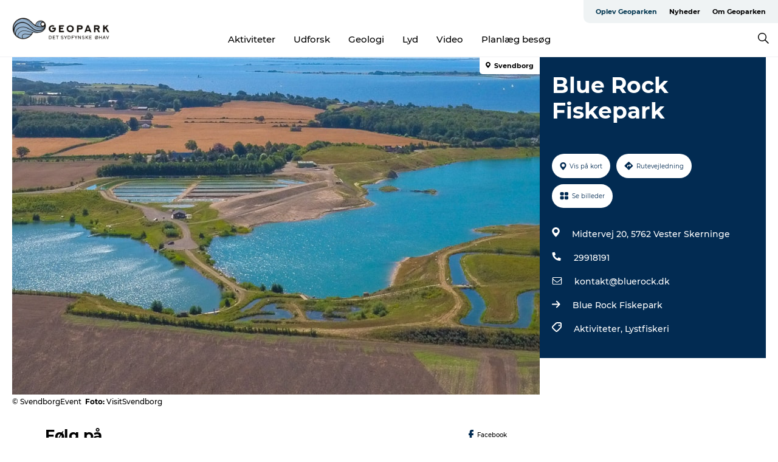

--- FILE ---
content_type: text/html; charset=utf-8
request_url: https://www.geoparkoehavet.dk/oplev-geoparken/planlaeg-din-tur/blue-rock-fiskepark-gdk1090297
body_size: 25841
content:
<!DOCTYPE html><html lang="da" class=""><head><meta charSet="UTF-8"/><meta http-equiv="X-UA-Compatible" content="IE=edge"/><meta name="viewport" content="width=device-width, initial-scale=1.0, maximum-scale=1.0"/><title>Blue Rock Fiskepark</title><meta name="title" content="Blue Rock Fiskepark"/><meta name="keywords" content="https://files.guidedanmark.org/files/460/165571_Blue_Rock_3.jpg"/><link rel="canonical" href="https://www.visitsvendborg.dk/svendborg/svendborg/blue-rock-fiskepark-gdk1090297"/><link rel="image_src" href="https://files.guidedanmark.org/files/460/165571_Blue_Rock_3.jpg"/><meta property="og:site_name" content="Geopark Det Sydfynske Øhav"/><meta property="og:url" content="https://www.visitsvendborg.dk/svendborg/svendborg/blue-rock-fiskepark-gdk1090297"/><meta property="og:image" content="https://files.guidedanmark.org/files/460/165571_Blue_Rock_3.jpg"/><meta property="og:image:url" content="https://files.guidedanmark.org/files/460/165571_Blue_Rock_3.jpg"/><meta name="twitter:card" content="summary_large_image"/><meta name="twitter:title" content="Blue Rock Fiskepark"/><meta name="twitter:url" content="https://www.visitsvendborg.dk/svendborg/svendborg/blue-rock-fiskepark-gdk1090297"/><meta name="twitter:image" content="https://files.guidedanmark.org/files/460/165571_Blue_Rock_3.jpg"/><script type="application/ld+json">{"@context":"https://schema.org","@graph":[{"@type":"Product","name":"Blue Rock Fiskepark","address":{"@type":"PostalAddress","streetAddress":"Midtervej 20","postalCode":"5762"},"geo":{"@type":"GeoCoordinates","latitude":"55.05662272","longitude":"10.47732027"},"image":{"@type":"ImageObject","url":"https://files.guidedanmark.org/files/460/165571_Blue_Rock_3.jpg"}}]}</script><meta name="google-site-verification" content="0xUCnkYCip0LZwYj2Ydx6xD9G92mgp5U0N6TPTeCbVU"/><meta name="geo" content="o80TaSYElzu4rfYkMv58VyWOcPcalx"/><script>dataLayer=[];</script><script class="google-tag-manager">
              (function(w,d,s,l,i){w[l]=w[l]||[];w[l].push({'gtm.start':
                new Date().getTime(),event:'gtm.js'});var f=d.getElementsByTagName(s)[0],
                j=d.createElement(s),dl=l!='dataLayer'?'&l='+l:'';j.async=true;j.src=
                'https://www.googletagmanager.com/gtm.js?id='+i+dl;f.parentNode.insertBefore(j,f);
              })(window,document,'script','dataLayer','GTM-53QKCHS');
                </script><script class="google-tag-manager">
          (function(w,d,s,l,i){w[l]=w[l]||[];w[l].push({'gtm.start':
            new Date().getTime(),event:'gtm.js'});var f=d.getElementsByTagName(s)[0],
            j=d.createElement(s),dl=l!='dataLayer'?'&l='+l:'';j.async=true;j.src=
            'https://www.googletagmanager.com/gtm.js?id='+i+dl;f.parentNode.insertBefore(j,f);
          })(window,document,'script','dataLayer','GTM-PFBDMCW');
            </script><script id="CookieConsent" src="https://policy.app.cookieinformation.com/uc.js" data-culture="DA" type="text/javascript" defer="" async=""></script><script src="https://www.google.com/recaptcha/api.js?render=re6LdZWzYpAAAAAIcNzk7xVVv46MrhQ6nPckukI_CJ_site_key" async=""></script><link rel="icon" href="/sites/geoparkoehavet.com/files/icons/24_048.ico" type="image/x-icon"/><meta name="next-head-count" content="25"/><link rel="preload" href="/_next/static/media/8858de35be6d63bd-s.p.ttf" as="font" type="font/ttf" crossorigin="anonymous" data-next-font="size-adjust"/><link rel="preload" href="/_next/static/media/ade88f670a4a93e2-s.p.woff2" as="font" type="font/woff2" crossorigin="anonymous" data-next-font="size-adjust"/><link rel="preload" href="/_next/static/media/7f4e2cacbacd7c77-s.p.woff" as="font" type="font/woff" crossorigin="anonymous" data-next-font="size-adjust"/><link rel="preload" href="/_next/static/media/fe6ff1c8e748122a-s.p.woff2" as="font" type="font/woff2" crossorigin="anonymous" data-next-font="size-adjust"/><link rel="preload" href="/_next/static/media/9671873632b769ea-s.p.woff2" as="font" type="font/woff2" crossorigin="anonymous" data-next-font="size-adjust"/><link rel="preload" href="/_next/static/media/0020fb129ebc950b-s.p.woff2" as="font" type="font/woff2" crossorigin="anonymous" data-next-font="size-adjust"/><link rel="preload" href="/_next/static/css/f9783be563079af7.css" as="style"/><link rel="stylesheet" href="/_next/static/css/f9783be563079af7.css" data-n-g=""/><noscript data-n-css=""></noscript><script defer="" nomodule="" src="/_next/static/chunks/polyfills-78c92fac7aa8fdd8.js"></script><script defer="" src="/_next/static/chunks/24434.2d78b39796aef039.js"></script><script defer="" src="/_next/static/chunks/90180.2cd874d1f8a55392.js"></script><script defer="" src="/_next/static/chunks/89311.d4a83a9b96968818.js"></script><script defer="" src="/_next/static/chunks/52576.7c1155037314c9e5.js"></script><script defer="" src="/_next/static/chunks/69305.95e9ec2f7430440a.js"></script><script defer="" src="/_next/static/chunks/16487.c8405206fde0bf11.js"></script><script defer="" src="/_next/static/chunks/61263.cd3f37a049f1982f.js"></script><script defer="" src="/_next/static/chunks/75fc9c18-295119e68f43c671.js"></script><script defer="" src="/_next/static/chunks/22135.5b23275e4359771f.js"></script><script defer="" src="/_next/static/chunks/88035.a55b00c408bb73af.js"></script><script defer="" src="/_next/static/chunks/77654.f3f2dda92b6acb47.js"></script><script defer="" src="/_next/static/chunks/33996.2229128561d62e70.js"></script><script defer="" src="/_next/static/chunks/38606.c791e11a42e15f83.js"></script><script defer="" src="/_next/static/chunks/73999.f214e8f8ebe5101d.js"></script><script defer="" src="/_next/static/chunks/66518.8241159cdeb0e19e.js"></script><script defer="" src="/_next/static/chunks/42911.663eb074ad65fed6.js"></script><script defer="" src="/_next/static/chunks/7969.600288e47a18f32f.js"></script><script defer="" src="/_next/static/chunks/20349.72af27da3c31588d.js"></script><script defer="" src="/_next/static/chunks/6462.c12763e89d8a44ae.js"></script><script defer="" src="/_next/static/chunks/84041.d231d3637cdb2731.js"></script><script defer="" src="/_next/static/chunks/32299.3c4b62ae9e1c2bb9.js"></script><script src="/_next/static/chunks/webpack-63856f52277dde65.js" defer=""></script><script src="/_next/static/chunks/framework-f0918f007280e2a4.js" defer=""></script><script src="/_next/static/chunks/main-e4ec7a994fac8df8.js" defer=""></script><script src="/_next/static/chunks/pages/_app-dfcb281616405551.js" defer=""></script><script src="/_next/static/chunks/72776-dd4a5de0c04d1828.js" defer=""></script><script src="/_next/static/chunks/51294-05c6ba5fe17e3586.js" defer=""></script><script src="/_next/static/chunks/pages/drupal-f757f6edd3d96ab6.js" defer=""></script><script src="/_next/static/kcTTT74bUDEUWe3UTljfD/_buildManifest.js" defer=""></script><script src="/_next/static/kcTTT74bUDEUWe3UTljfD/_ssgManifest.js" defer=""></script><style data-styled="" data-styled-version="6.0.5">.fVzxIM a{padding:6px;position:absolute;top:-40px;left:0px;color:#333;border-right:1px solid #96b3cf;border-bottom:1px solid #96b3cf;border-bottom-right-radius:8px;background:#00354f;-webkit-transition:top 1s ease-out;transition:top 1s ease-out;z-index:100;}/*!sc*/
.fVzxIM a:focus{position:absolute;left:0px;top:0px;-webkit-transition:top 0.1s ease-in;transition:top 0.1s ease-in;}/*!sc*/
@media (prefers-reduced-motion: reduce){.fVzxIM a{transition-duration:0.001ms!important;}}/*!sc*/
@media print{.fVzxIM{display:none;}}/*!sc*/
data-styled.g4[id="sc-521c778a-3"]{content:"fVzxIM,"}/*!sc*/
.fnpHaN{background-color:#FFF;}/*!sc*/
data-styled.g12[id="sc-1c46d5dd-5"]{content:"fnpHaN,"}/*!sc*/
.UXcxA{width:100%;height:65px;background-color:#00354f;display:flex;justify-content:center;align-content:center;align-items:center;}/*!sc*/
data-styled.g13[id="sc-1c46d5dd-6"]{content:"UXcxA,"}/*!sc*/
.kjVbdK{font-size:14px;font-weight:bold;line-height:18px;color:white;}/*!sc*/
data-styled.g14[id="sc-1c46d5dd-7"]{content:"kjVbdK,"}/*!sc*/
.iMgDDq{padding:0 7px;display:flex;justify-content:center;align-items:center;align-content:center;}/*!sc*/
.iMgDDq a{color:white;display:inline-block;padding:0 7px;}/*!sc*/
.iMgDDq svg path{fill:white;}/*!sc*/
.iMgDDq a[title="tiktok"]>svg{width:20px;height:20px;}/*!sc*/
.iMgDDq a[title="tiktok"]{padding-left:2px!important;}/*!sc*/
data-styled.g15[id="sc-1c46d5dd-8"]{content:"iMgDDq,"}/*!sc*/
.buaBos{border-top:2px solid rgb(231, 234, 236);padding:15px 0px;margin-top:40px;display:flex;align-items:center;align-content:center;font-size:14px;}/*!sc*/
@media (max-width: 47.9375em){.buaBos{font-size:12px;flex-direction:column;}}/*!sc*/
data-styled.g16[id="sc-1c46d5dd-9"]{content:"buaBos,"}/*!sc*/
.EDwUl{display:flex;align-content:center;align-items:center;}/*!sc*/
@media (max-width: 47.9375em){.EDwUl{margin:10px 0 20px;}}/*!sc*/
@media (min-width: 48em){.EDwUl{margin:0 20px;flex:1;}}/*!sc*/
.EDwUl a{cursor:pointer;margin:0 20px;color:#000;}/*!sc*/
.EDwUl a:hover{color:#00354f;}/*!sc*/
data-styled.g18[id="sc-1c46d5dd-11"]{content:"EDwUl,"}/*!sc*/
.dTjGyd{padding:20px 0;}/*!sc*/
@media (max-width: 47.9375em){.dTjGyd{font-size:14px;}}/*!sc*/
data-styled.g19[id="sc-1c46d5dd-12"]{content:"dTjGyd,"}/*!sc*/
.ciIioz h2{font-size:14px;font-weight:700;margin-bottom:20px;}/*!sc*/
data-styled.g20[id="sc-1c46d5dd-13"]{content:"ciIioz,"}/*!sc*/
.xFtCM{list-style:none;padding:0;}/*!sc*/
.xFtCM li{margin:15px 0;}/*!sc*/
.xFtCM a{color:#000;}/*!sc*/
.xFtCM a:hover{color:#00354f;}/*!sc*/
data-styled.g21[id="sc-1c46d5dd-14"]{content:"xFtCM,"}/*!sc*/
.kKnrtv{position:relative;border-bottom:1px solid rgb(240, 241, 243);background-color:#FFF;width:100vw;top:0;transition:all 0.3s;}/*!sc*/
.kKnrtv >div{display:flex;align-items:center;height:100%;}/*!sc*/
.kKnrtv.sticky{position:fixed;z-index:20;}/*!sc*/
@media print{.kKnrtv.sticky{display:none;}}/*!sc*/
@media (max-width: 47.9375em){.kKnrtv{height:44px;}}/*!sc*/
data-styled.g37[id="sc-1c46d5dd-30"]{content:"kKnrtv,"}/*!sc*/
.jOAfxs{width:200px;padding:6px 20px;position:sticky;top:0;}/*!sc*/
.jOAfxs img{max-width:100%;max-height:50px;}/*!sc*/
data-styled.g38[id="sc-1c46d5dd-31"]{content:"jOAfxs,"}/*!sc*/
.jemyoV{flex:1;display:flex;flex-direction:column;height:100%;}/*!sc*/
.jemyoV a{text-decoration:none;color:#000;}/*!sc*/
.jemyoV a:hover{color:#00354f;}/*!sc*/
data-styled.g58[id="sc-1c46d5dd-51"]{content:"jemyoV,"}/*!sc*/
.jkqajJ{align-self:flex-end;border-bottom-left-radius:10px;background-color:#eff3f4;}/*!sc*/
.jkqajJ ul{padding:0 10px;margin:0;}/*!sc*/
.jkqajJ ul li{display:inline-block;list-style:none;}/*!sc*/
.jkqajJ ul li.inactive >a{display:none;}/*!sc*/
.jkqajJ ul li.active >a{color:#00354f;}/*!sc*/
.jkqajJ ul li a{display:block;font-size:11px;font-weight:bold;padding:12px 10px;}/*!sc*/
data-styled.g59[id="sc-1c46d5dd-52"]{content:"jkqajJ,"}/*!sc*/
.bEFuoB{align-self:center;flex:1;display:flex;width:100%;position:relative;top:0;background-color:#FFF;}/*!sc*/
.bEFuoB ul{padding:0;}/*!sc*/
.bEFuoB ul.secondary-menu{flex:1;text-align:center;}/*!sc*/
.bEFuoB ul.search-menu{min-width:200px;text-align:right;}/*!sc*/
.bEFuoB ul li{display:inline-block;vertical-align:middle;list-style:none;padding:0 15px;}/*!sc*/
.bEFuoB ul li a{font-size:15px;padding:0;}/*!sc*/
.bEFuoB ul li.active >a{color:#00354f;}/*!sc*/
data-styled.g60[id="sc-1c46d5dd-53"]{content:"bEFuoB,"}/*!sc*/
.bPiEZp{cursor:pointer;}/*!sc*/
.bPiEZp span{display:none;}/*!sc*/
data-styled.g68[id="sc-1c46d5dd-61"]{content:"bPiEZp,"}/*!sc*/
.jWQKaT{display:flex;justify-content:space-between;align-content:center;align-items:center;}/*!sc*/
.jWQKaT >div{margin:10px 0;}/*!sc*/
data-styled.g69[id="sc-1c46d5dd-62"]{content:"jWQKaT,"}/*!sc*/
html{line-height:1.15;-webkit-text-size-adjust:100%;}/*!sc*/
body{margin:0;}/*!sc*/
main{display:block;}/*!sc*/
h1{font-size:2em;margin:0.67em 0;}/*!sc*/
hr{box-sizing:content-box;height:0;overflow:visible;}/*!sc*/
pre{font-family:monospace,monospace;font-size:1em;}/*!sc*/
a{background-color:transparent;}/*!sc*/
abbr[title]{border-bottom:none;text-decoration:underline;text-decoration:underline dotted;}/*!sc*/
b,strong{font-weight:bolder;}/*!sc*/
code,kbd,samp{font-family:monospace,monospace;font-size:1em;}/*!sc*/
small{font-size:80%;}/*!sc*/
sub,sup{font-size:75%;line-height:0;position:relative;vertical-align:baseline;}/*!sc*/
sub{bottom:-0.25em;}/*!sc*/
sup{top:-0.5em;}/*!sc*/
img{border-style:none;}/*!sc*/
button,input,optgroup,select,textarea{font-family:inherit;font-size:100%;line-height:1.15;margin:0;}/*!sc*/
button,input{overflow:visible;}/*!sc*/
button,select{text-transform:none;}/*!sc*/
button,[type="button"],[type="reset"],[type="submit"]{-webkit-appearance:button;}/*!sc*/
button::-moz-focus-inner,[type="button"]::-moz-focus-inner,[type="reset"]::-moz-focus-inner,[type="submit"]::-moz-focus-inner{border-style:none;padding:0;}/*!sc*/
button:-moz-focusring,[type="button"]:-moz-focusring,[type="reset"]:-moz-focusring,[type="submit"]:-moz-focusring{outline:1px dotted ButtonText;}/*!sc*/
fieldset{padding:0.35em 0.75em 0.625em;}/*!sc*/
legend{box-sizing:border-box;color:inherit;display:table;max-width:100%;padding:0;white-space:normal;}/*!sc*/
progress{vertical-align:baseline;}/*!sc*/
textarea{overflow:auto;}/*!sc*/
[type="checkbox"],[type="radio"]{box-sizing:border-box;padding:0;}/*!sc*/
[type="number"]::-webkit-inner-spin-button,[type="number"]::-webkit-outer-spin-button{height:auto;}/*!sc*/
[type="search"]{-webkit-appearance:textfield;outline-offset:-2px;}/*!sc*/
[type="search"]::-webkit-search-decoration{-webkit-appearance:none;}/*!sc*/
::-webkit-file-upload-button{-webkit-appearance:button;font:inherit;}/*!sc*/
details{display:block;}/*!sc*/
summary{display:list-item;}/*!sc*/
template{display:none;}/*!sc*/
[hidden]{display:none;}/*!sc*/
data-styled.g70[id="sc-global-ecVvVt1"]{content:"sc-global-ecVvVt1,"}/*!sc*/
*{box-sizing:border-box;}/*!sc*/
*:before,*:after{box-sizing:border-box;}/*!sc*/
body{font-family:'Montserrat',Verdana,Arial,sans-serif;color:#000;background-color:#FFF;line-height:1.3;font-weight:500;width:100%;max-width:100vw;overflow-x:hidden;}/*!sc*/
body.freeze-scroll{overflow:hidden;}/*!sc*/
@media (max-width: 47.9375em){body{margin-top:44px;}}/*!sc*/
p:last-child{margin-top:0;}/*!sc*/
img{display:block;max-width:100%;height:auto;}/*!sc*/
.text-container a{text-decoration:underline;}/*!sc*/
a{text-decoration:none;color:#00354f;transition:all 0.3s;}/*!sc*/
a:hover{color:#00354f;}/*!sc*/
a.link-icon:before{content:"";display:inline-block;width:18px;height:18px;background-size:100%;background-color:#00354f;background-position:center;background-repeat:no-repeat;margin-right:4px;position:relative;}/*!sc*/
a.link-icon.link-internal:before{top:4px;background-image:url(/static/images/svg/internalLinkMask.svg);}/*!sc*/
a.link-icon.link-mailto:before,a.link-icon.link-external:before{background-image:url(/static/images/svg/linkoutMaskWhite.svg);}/*!sc*/
.paragraph{margin-top:40px;margin-bottom:40px;}/*!sc*/
.paragraph:first-child{margin-top:0;}/*!sc*/
.text-align-right{text-align:right;}/*!sc*/
.text-align-left{text-align:left;}/*!sc*/
.text-align-center{text-align:center;}/*!sc*/
.text-align-justify{text-align:justify;}/*!sc*/
.txt-size-regular{font-weight:400;}/*!sc*/
.txt-size-medium{font-weight:500;}/*!sc*/
.txt-size-bold{font-weight:600;}/*!sc*/
.txt-size-semi-bold{font-weight:700;}/*!sc*/
@keyframes menuOpen{from{height:0px;}to{height:calc(100vh - 100%);}}/*!sc*/
@keyframes highlight{from{background-color:rgba(0,0,0,0.1);}to{background-color:rgba(0,0,0,0);}}/*!sc*/
@media (max-width: 47.9375em){.paragraph.paragraph--columns-2 .paragraph.paragraph--highlight-image,.paragraph.paragraph--columns-3 .paragraph.paragraph--highlight-image{margin-left:-20px;margin-right:-20px;}}/*!sc*/
data-styled.g71[id="sc-global-kxOjPr1"]{content:"sc-global-kxOjPr1,"}/*!sc*/
.jBVDfF{position:fixed;font-size:1px;color:#fff;width:1px;height:1px;overflow:hidden;top:-1px;left:-1px;z-index:99999;}/*!sc*/
data-styled.g72[id="sc-6945e261-0"]{content:"jBVDfF,"}/*!sc*/
.camETg{display:inline-block;width:40px;height:40px;background-size:cover;background-position:center;border-radius:50%;margin-bottom:10px;}/*!sc*/
@media (min-width: 48em){.camETg{margin-bottom:0;margin-right:20px;}}/*!sc*/
.camETg.small{width:16px;height:16px;margin-right:10px;}/*!sc*/
data-styled.g281[id="sc-d279e38c-29"]{content:"camETg,"}/*!sc*/
.enWcTi{padding:14px 15px;cursor:pointer;border:1px solid rgb(225, 226, 227);background-color:rgb(234, 236, 238);display:flex;align-content:center;align-items:center;width:100%;}/*!sc*/
@media (min-width: 48em){.enWcTi{width:30%;}}/*!sc*/
.enWcTi .language-name{flex:1;}/*!sc*/
.enWcTi:after{height:11px;width:11px;border-top:1px solid rgb(193, 196, 199);border-right:1px solid rgb(193, 196, 199);transform:rotate(45deg);content:"";display:block;}/*!sc*/
data-styled.g283[id="sc-d279e38c-31"]{content:"enWcTi,"}/*!sc*/
.gEMIVp{position:relative;padding-left:20px;padding-right:20px;}/*!sc*/
.gEMIVp.xs-1{width:8.33333%;min-width:8.33333%;}/*!sc*/
.gEMIVp.xs-2{width:16.66667%;min-width:16.66667%;}/*!sc*/
.gEMIVp.xs-3{width:25.00000%;min-width:25.00000%;}/*!sc*/
.gEMIVp.xs-4{width:33.33333%;min-width:33.33333%;}/*!sc*/
.gEMIVp.xs-5{width:41.66667%;min-width:41.66667%;}/*!sc*/
.gEMIVp.xs-6{width:50.00000%;min-width:50.00000%;}/*!sc*/
.gEMIVp.xs-7{width:58.33333%;min-width:58.33333%;}/*!sc*/
.gEMIVp.xs-8{width:66.66667%;min-width:66.66667%;}/*!sc*/
.gEMIVp.xs-9{width:75.00000%;min-width:75.00000%;}/*!sc*/
.gEMIVp.xs-10{width:83.33333%;min-width:83.33333%;}/*!sc*/
.gEMIVp.xs-11{width:91.66667%;min-width:91.66667%;}/*!sc*/
.gEMIVp.xs-12{width:100.00000%;min-width:100.00000%;}/*!sc*/
@media (min-width: 23.5em){.gEMIVp.sm-1{width:8.33333%;min-width:8.33333%;}.gEMIVp.sm-2{width:16.66667%;min-width:16.66667%;}.gEMIVp.sm-3{width:25.00000%;min-width:25.00000%;}.gEMIVp.sm-4{width:33.33333%;min-width:33.33333%;}.gEMIVp.sm-5{width:41.66667%;min-width:41.66667%;}.gEMIVp.sm-6{width:50.00000%;min-width:50.00000%;}.gEMIVp.sm-7{width:58.33333%;min-width:58.33333%;}.gEMIVp.sm-8{width:66.66667%;min-width:66.66667%;}.gEMIVp.sm-9{width:75.00000%;min-width:75.00000%;}.gEMIVp.sm-10{width:83.33333%;min-width:83.33333%;}.gEMIVp.sm-11{width:91.66667%;min-width:91.66667%;}.gEMIVp.sm-12{width:100.00000%;min-width:100.00000%;}}/*!sc*/
@media (min-width: 48em){.gEMIVp.md-1{width:8.33333%;min-width:8.33333%;}.gEMIVp.md-2{width:16.66667%;min-width:16.66667%;}.gEMIVp.md-3{width:25.00000%;min-width:25.00000%;}.gEMIVp.md-4{width:33.33333%;min-width:33.33333%;}.gEMIVp.md-5{width:41.66667%;min-width:41.66667%;}.gEMIVp.md-6{width:50.00000%;min-width:50.00000%;}.gEMIVp.md-7{width:58.33333%;min-width:58.33333%;}.gEMIVp.md-8{width:66.66667%;min-width:66.66667%;}.gEMIVp.md-9{width:75.00000%;min-width:75.00000%;}.gEMIVp.md-10{width:83.33333%;min-width:83.33333%;}.gEMIVp.md-11{width:91.66667%;min-width:91.66667%;}.gEMIVp.md-12{width:100.00000%;min-width:100.00000%;}}/*!sc*/
@media (min-width: 64em){.gEMIVp.lg-1{width:8.33333%;min-width:8.33333%;}.gEMIVp.lg-2{width:16.66667%;min-width:16.66667%;}.gEMIVp.lg-3{width:25.00000%;min-width:25.00000%;}.gEMIVp.lg-4{width:33.33333%;min-width:33.33333%;}.gEMIVp.lg-5{width:41.66667%;min-width:41.66667%;}.gEMIVp.lg-6{width:50.00000%;min-width:50.00000%;}.gEMIVp.lg-7{width:58.33333%;min-width:58.33333%;}.gEMIVp.lg-8{width:66.66667%;min-width:66.66667%;}.gEMIVp.lg-9{width:75.00000%;min-width:75.00000%;}.gEMIVp.lg-10{width:83.33333%;min-width:83.33333%;}.gEMIVp.lg-11{width:91.66667%;min-width:91.66667%;}.gEMIVp.lg-12{width:100.00000%;min-width:100.00000%;}}/*!sc*/
@media (min-width: 82.5em){.gEMIVp.xl-1{width:8.33333%;min-width:8.33333%;}.gEMIVp.xl-2{width:16.66667%;min-width:16.66667%;}.gEMIVp.xl-3{width:25.00000%;min-width:25.00000%;}.gEMIVp.xl-4{width:33.33333%;min-width:33.33333%;}.gEMIVp.xl-5{width:41.66667%;min-width:41.66667%;}.gEMIVp.xl-6{width:50.00000%;min-width:50.00000%;}.gEMIVp.xl-7{width:58.33333%;min-width:58.33333%;}.gEMIVp.xl-8{width:66.66667%;min-width:66.66667%;}.gEMIVp.xl-9{width:75.00000%;min-width:75.00000%;}.gEMIVp.xl-10{width:83.33333%;min-width:83.33333%;}.gEMIVp.xl-11{width:91.66667%;min-width:91.66667%;}.gEMIVp.xl-12{width:100.00000%;min-width:100.00000%;}}/*!sc*/
data-styled.g328[id="sc-bb566763-28"]{content:"gEMIVp,"}/*!sc*/
.hPpxAZ{width:100%;max-width:100%;margin-right:auto;margin-left:auto;padding-left:1.25em;padding-right:1.25em;transition:all 0.3s;}/*!sc*/
@media (min-width: 23.5em){.hPpxAZ{width:100%;}}/*!sc*/
@media (min-width: 48em){.hPpxAZ{width:46.75em;}}/*!sc*/
@media (min-width: 64em){.hPpxAZ{width:61.5em;}}/*!sc*/
@media (min-width: 82.5em){.hPpxAZ{width:80em;}}/*!sc*/
data-styled.g329[id="sc-bb566763-29"]{content:"hPpxAZ,"}/*!sc*/
.kLBSZd{max-width:1450px;margin-right:auto;margin-left:auto;padding-left:1.25em;padding-right:1.25em;transition:all 0.3s;}/*!sc*/
.kLBSZd.no-padding{padding:0;}/*!sc*/
data-styled.g339[id="sc-bb566763-39"]{content:"kLBSZd,"}/*!sc*/
.cBBUa-D{display:flex;flex-direction:row;flex-wrap:wrap;margin-left:-20px;margin-right:-20px;min-width:100%;}/*!sc*/
data-styled.g374[id="sc-bb566763-74"]{content:"cBBUa-D,"}/*!sc*/
.bAZmJe{max-width:800px;margin-right:auto;margin-left:auto;padding-left:1.25em;padding-right:1.25em;}/*!sc*/
.bAZmJe.text-left{margin-left:0;padding-left:0;text-align:left;}/*!sc*/
.bAZmJe.text-right{margin-right:0;padding-right:0;text-align:right;}/*!sc*/
.bAZmJe.text-center{text-align:center;}/*!sc*/
.bAZmJe h1{font-weight:900;font-size:40px;letter-spacing:-0.5px;}/*!sc*/
@media (max-width: 47.9375em){.bAZmJe h1{font-size:26px;}}/*!sc*/
.bAZmJe h2{font-weight:700;font-size:25px;letter-spacing:-0.5px;}/*!sc*/
@media (max-width: 47.9375em){.bAZmJe h2{font-size:19px;}}/*!sc*/
.bAZmJe h3,.bAZmJe h4{font-weight:700;font-size:18px;letter-spacing:-0.5px;}/*!sc*/
@media (max-width: 47.9375em){.bAZmJe h3,.bAZmJe h4{font-size:16px;}}/*!sc*/
data-styled.g390[id="sc-bb566763-90"]{content:"bAZmJe,"}/*!sc*/
@media (max-width: 47.9375em){.bPGLSi{padding-left:0;padding-right:0;}}/*!sc*/
data-styled.g459[id="sc-f8176ca3-0"]{content:"bPGLSi,"}/*!sc*/
.igLRvm{padding-bottom:2.5em;}/*!sc*/
.igLRvm .padding-0{padding:0;}/*!sc*/
@media (max-width: 63.9375em){.igLRvm{margin-top:55px;}}/*!sc*/
data-styled.g460[id="sc-f8176ca3-1"]{content:"igLRvm,"}/*!sc*/
.iaWucu{width:70%;display:flex;}/*!sc*/
@media (max-width: 63.9375em){.iaWucu{width:65%;}}/*!sc*/
@media (max-width: 47.9375em){.iaWucu{width:100%;}}/*!sc*/
data-styled.g461[id="sc-f8176ca3-2"]{content:"iaWucu,"}/*!sc*/
@media (max-width: 47.9375em){.hiHBVT{width:100%;}}/*!sc*/
data-styled.g462[id="sc-f8176ca3-3"]{content:"hiHBVT,"}/*!sc*/
@media (max-width: 47.9375em){.dTQpbO{padding-left:0;padding-right:0;}}/*!sc*/
data-styled.g463[id="sc-f8176ca3-4"]{content:"dTQpbO,"}/*!sc*/
.kTabag{width:70%;height:555px;min-height:555px;position:relative;float:left;margin-bottom:40px;}/*!sc*/
@media (max-width: 63.9375em){.kTabag{width:65%;}}/*!sc*/
@media (max-width: 47.9375em){.kTabag{width:100%;height:210px;min-height:210px;margin-bottom:0;float:none;}}/*!sc*/
data-styled.g464[id="sc-f8176ca3-5"]{content:"kTabag,"}/*!sc*/
.eymwOi{height:100%;width:100%;position:relative;}/*!sc*/
.eymwOi img{width:100%;height:100%;object-fit:cover;}/*!sc*/
.eymwOi span{z-index:1;position:absolute;top:0;left:0;background:#a3eabf;color:#07203b;padding:11px 10px;border-radius:0 0 5px 0;font-size:10px;font-weight:bold;line-height:11px;}/*!sc*/
data-styled.g465[id="sc-f8176ca3-6"]{content:"eymwOi,"}/*!sc*/
.kKgnec{width:30%;background-color:#022b52;padding:25px 35px 20px 35px;color:#ffffff;float:right;position:relative;}/*!sc*/
@media (max-width: 82.4375em){.kKgnec{padding:25px 20px 20px 20px;}}/*!sc*/
@media (max-width: 63.9375em){.kKgnec{width:35%;}}/*!sc*/
@media (max-width: 47.9375em){.kKgnec{width:100%;float:none;position:inherit;text-align:center;padding:50px 20px 20px 20px;}}/*!sc*/
data-styled.g467[id="sc-f8176ca3-8"]{content:"kKgnec,"}/*!sc*/
.iVLTu{position:sticky;top:55px;padding:30px 35px 35px 35px;}/*!sc*/
@media (max-width: 82.4375em){.iVLTu{padding:30px 20px 35px 20px;}}/*!sc*/
@media (max-width: 63.9375em){.iVLTu{width:35%;}}/*!sc*/
@media (max-width: 47.9375em){.iVLTu{width:100%;position:inherit;padding:30px 20px 30px 20px;}}/*!sc*/
data-styled.g468[id="sc-f8176ca3-9"]{content:"iVLTu,"}/*!sc*/
.kGVlIW{font-size:36px;line-height:42px;margin:0;}/*!sc*/
@media (max-width: 47.9375em){.kGVlIW{font-size:26px;line-height:32px;}}/*!sc*/
data-styled.g472[id="sc-f8176ca3-13"]{content:"kGVlIW,"}/*!sc*/
.julIoh{display:flex;flex-wrap:wrap;justify-content:flex-start;margin:0 0 20px 0;}/*!sc*/
@media (max-width: 23.4375em){.julIoh{width:100%;justify-content:space-around;margin:0 -10px 20px -10px;width:auto;}}/*!sc*/
data-styled.g473[id="sc-f8176ca3-14"]{content:"julIoh,"}/*!sc*/
.fefxPf{padding:30px 0 0 0;}/*!sc*/
.fefxPf:empty{padding:0;}/*!sc*/
.fefxPf button{margin:0 0 20px 0!important;}/*!sc*/
.fefxPf a:last-child button{margin-bottom:0px!important;}/*!sc*/
data-styled.g474[id="sc-f8176ca3-15"]{content:"fefxPf,"}/*!sc*/
.gtssAg{cursor:pointer;display:flex;justify-content:center;align-items:center;border:none;color:#022b52;}/*!sc*/
.gtssAg:last-of-type{margin:0 0 10px 0;}/*!sc*/
data-styled.g475[id="sc-f8176ca3-16"]{content:"gtssAg,"}/*!sc*/
.hiXYwN{border-radius:35px;background:#ffffff;margin:0 10px 10px 0;padding:0;}/*!sc*/
.hiXYwN svg{margin:0 5px 0 0;}/*!sc*/
.hiXYwN svg path{fill:#022b52;}/*!sc*/
.hiXYwN .btn-round-content{padding:13px;margin:0;color:inherit;font-size:10px;line-height:11px;display:flex;justify-content:center;align-items:center;}/*!sc*/
@media (max-width: 23.4375em){.hiXYwN{margin:0 0 10px 0;}.hiXYwN .btn-round-content{padding:13px 10px;}}/*!sc*/
data-styled.g476[id="sc-f8176ca3-17"]{content:"hiXYwN,"}/*!sc*/
.kIlebw{z-index:9;position:relative;}/*!sc*/
.kIlebw.no-image{margin-top:0;}/*!sc*/
data-styled.g478[id="sc-f8176ca3-19"]{content:"kIlebw,"}/*!sc*/
.jiBwhG{font-size:18px;line-height:28px;margin-top:15px;margin-bottom:25px;word-break:break-word;}/*!sc*/
@media (max-width: 47.9375em){.jiBwhG{font-size:16px;line-height:26px;}}/*!sc*/
.jiBwhG a{word-break:break-word;}/*!sc*/
.jiBwhG h1,.jiBwhG h2,.jiBwhG h3,.jiBwhG h4{margin:23px 0 10px 0;}/*!sc*/
.jiBwhG h2{font-size:21px;line-height:25px;}/*!sc*/
.jiBwhG p{margin:0 0 18px 0;}/*!sc*/
@media (max-width: 47.9375em){.jiBwhG p{margin:0 0 16px 0;}}/*!sc*/
data-styled.g480[id="sc-f8176ca3-21"]{content:"jiBwhG,"}/*!sc*/
.fuXQAW{font-size:12px;line-height:13px;margin:5px 0 0 0;}/*!sc*/
.fuXQAW span{font-weight:bold;}/*!sc*/
@media (max-width: 47.9375em){.fuXQAW{color:#aabccd;text-align:center;background-color:#022b52;margin:0;padding:5px 0 0 0;}}/*!sc*/
data-styled.g481[id="sc-f8176ca3-22"]{content:"fuXQAW,"}/*!sc*/
</style></head><body><div id="__next"><main class="__className_9cab95"><div class="sc-6945e261-0 jBVDfF"> </div><div class="sc-521c778a-3 fVzxIM"><a href="#maincontent">Gå til indhold</a></div><div id="sticky-header-wrap" class="sc-1c46d5dd-30 kKnrtv"><div class="sc-bb566763-39 kLBSZd no-padding container"><div class="sc-1c46d5dd-31 jOAfxs"><a class="link-internal" title="Gå tilbage til forsiden" href="/"><img alt="Geopark Det Sydfynske Øhav" width="160" height="31" src="/sites/geoparkoehavet.com/files/2022-04/RGB-geopark_aflang.png" fetchpriority="auto" loading="lazy"/></a></div><div class="sc-1c46d5dd-51 jemyoV"><div class="sc-1c46d5dd-52 jkqajJ"><ul class="menu primary-menu"><li class="active"><a class="link-internal" href="/node/1037">Oplev Geoparken</a></li><li class=""><a class="link-internal" href="/nyheder">Nyheder</a></li><li class=""><a class="link-internal" href="/om-geoparken/om-geoparken">Om Geoparken</a></li></ul></div><div class="sc-1c46d5dd-53 bEFuoB"><ul class="menu secondary-menu"><li class=""><a class="link-internal" href="/oplev-geoparken/aktiviteter">Aktiviteter</a></li><li class=""><a class="link-internal" href="/oplev-geoparken/udforsk">Udforsk</a></li><li class=""><a class="link-internal" href="/oplev-geoparken/geologi/geologi">Geologi</a></li><li class=""><a class="link-internal" href="/lyd">Lyd</a></li><li class=""><a class="link-internal" href="/oplev-geoparken/video/videoer">Video</a></li><li class=""><a class="link-internal" href="/oplev-geoparken/planlaeg-din-tur/planlaeg-besoeg">Planlæg besøg</a></li></ul><ul class="menu search-menu"><li><a tabindex="0" class="sc-1c46d5dd-61 bPiEZp"><svg xmlns="http://www.w3.org/2000/svg" version="1.1" viewBox="0 0 18.508 18.508" width="18"><path d="M 12.264 2.111 C 10.856 0.704 9.164 0 7.188 0 C 5.21 0 3.518 0.704 2.11 2.111 C 0.704 3.52 0 5.211 0 7.187 c 0 1.977 0.704 3.67 2.111 5.077 c 1.408 1.407 3.1 2.111 5.076 2.111 c 1.708 0 3.22 -0.54 4.538 -1.617 l 5.705 5.75 l 1.078 -1.078 l -5.75 -5.705 c 1.078 -1.318 1.617 -2.83 1.617 -4.537 c 0 -1.977 -0.704 -3.67 -2.111 -5.077 Z m -9.12 1.034 C 4.254 2.007 5.6 1.437 7.188 1.437 c 1.588 0 2.943 0.562 4.066 1.685 c 1.123 1.123 1.684 2.478 1.684 4.066 c 0 1.587 -0.561 2.942 -1.684 4.065 c -1.123 1.123 -2.478 1.684 -4.066 1.684 c -1.587 0 -2.942 -0.561 -4.065 -1.684 C 2 10.13 1.437 8.775 1.437 7.187 c 0 -1.587 0.57 -2.934 1.708 -4.042 Z" fill-rule="evenodd" stroke="none" stroke-width="1"></path></svg><span>Søg</span></a></li></ul></div></div></div></div><div class="sc-bb566763-39 kLBSZd container"><div class="sc-1c46d5dd-62 jWQKaT"></div></div><div id="maincontent"><div class="sc-f8176ca3-1 igLRvm" lang="da"><div class="sc-bb566763-39 kLBSZd sc-f8176ca3-0 bPGLSi container"><div class="sc-f8176ca3-5 kTabag"><div class="sc-f8176ca3-6 eymwOi"><img src="https://gdkfiles.visitdenmark.com/files/460/165571_Blue_Rock_3.jpg?width=987" fetchpriority="auto" loading="lazy" layout="fill"/></div><div class="sc-f8176ca3-22 fuXQAW">© <!-- -->  <span>Foto<!-- -->:</span> </div></div><div class="sc-f8176ca3-8 kKgnec"><h1 class="sc-f8176ca3-13 kGVlIW">Blue Rock Fiskepark</h1></div><div top="55" class="sc-f8176ca3-8 sc-f8176ca3-9 kKgnec iVLTu"><div class="sc-f8176ca3-14 julIoh"><button class="sc-f8176ca3-16 sc-f8176ca3-17 gtssAg hiXYwN"><div class="btn-round-content"><svg width="15" height="14" viewBox="0 0 15 15" version="1.1" xmlns="http://www.w3.org/2000/svg" xmlns:xlink="http://www.w3.org/1999/xlink"><title>Shape</title><g id="Symbols" stroke="none" stroke-width="1" fill="none" fill-rule="evenodd"><g id="GDK/Mobile/Directions-(Mobile)" transform="translate(-14.000000, -13.000000)" fill="#022B52" fill-rule="nonzero"><path d="M28.5877043,19.569089 L22.0883815,13.264374 C21.7250022,12.9118753 21.1355268,12.9118753 20.7718572,13.264374 L14.2725345,19.569089 C13.9091552,19.9218692 13.9091552,20.4934126 14.2725345,20.8461929 L20.7718572,27.1509078 C21.1352365,27.5036881 21.724712,27.5036881 22.0883815,27.1509078 L28.5877043,20.8461929 C28.9510836,20.4934126 28.9510836,19.9218692 28.5877043,19.569089 Z M25.6032246,19.7142386 L23.2241565,21.9161263 C23.0795082,22.0501149 22.8447373,21.9472865 22.8447373,21.7495613 L22.8447373,20.2275308 L20.1325827,20.2275308 L20.1325827,22.0404836 C20.1325827,22.1656906 20.0314419,22.2671026 19.9065698,22.2671026 L19.0025182,22.2671026 C18.8776461,22.2671026 18.7765053,22.1656906 18.7765053,22.0404836 L18.7765053,19.7742927 C18.7765053,19.2737478 19.1813509,18.8678163 19.6805569,18.8678163 L22.8447373,18.8678163 L22.8447373,17.3457859 C22.8447373,17.148344 23.0792257,17.0452323 23.2241565,17.1792208 L25.6032246,19.3811086 C25.7001276,19.4709064 25.7001276,19.6244408 25.6032246,19.7142386 Z" id="Shape"></path></g></g></svg>Rutevejledning</div></button><button class="sc-f8176ca3-16 sc-f8176ca3-17 gtssAg hiXYwN"><div class="btn-round-content"><svg width="15" height="13" viewBox="0 0 15 14" version="1.1" xmlns="http://www.w3.org/2000/svg" xmlns:xlink="http://www.w3.org/1999/xlink"><title>Group 2</title><g id="Symbols" stroke="none" stroke-width="1" fill="none" fill-rule="evenodd"><g id="GDK/Mobile/Gallery-(Mobile)" transform="translate(-14.000000, -13.000000)" fill="#022B52"><g id="Group-2" transform="translate(14.000000, 13.000000)"><rect id="Rectangle" x="7.93025955" y="0" width="6.5912621" height="5.96670935" rx="2"></rect><rect id="Rectangle-Copy-8" x="7.93025955" y="7.17883056" width="6.5912621" height="5.96670935" rx="2"></rect><rect id="Rectangle-Copy-7" x="0" y="0" width="6.5912621" height="5.96670935" rx="2"></rect><rect id="Rectangle-Copy-9" x="0" y="7.17883056" width="6.5912621" height="5.96670935" rx="2"></rect></g></g></g></svg>Se billeder</div></button></div><div class="sc-f8176ca3-15 fefxPf"></div></div><div class="sc-f8176ca3-2 iaWucu"><div class="sc-bb566763-29 hPpxAZ sc-f8176ca3-3 hiHBVT container"><div class="sc-f8176ca3-19 kIlebw"><div class="sc-bb566763-90 bAZmJe sc-f8176ca3-4 dTQpbO text-container"><div class="sc-f8176ca3-21 jiBwhG"><div><p><strong>Blue Rock Fiskepark</strong>, Danmarks største, med et samlet overfladeareal på ca. 18 ha fordelt på to søer, børnesø og en 1,5km lang fluestrøm. Søvandet er klart grundvand med dybder ned til 20m, hvorfor vi kan garantere sunde og velsmagende fisk. Søen har egen dambrug, så der udsættes fisk flere gange dagligt i størrelse 1-9kg og for 55% af omsætningen.</p><p>Så der er altid mange fisk at fange og levende fisk kan købes fra dambruget.</p><p>Ved søerne finder du alle nødvendige faciliteter og en luksus bjælkehytte med herre- og dametoilet, opholdsrum, baderum, rensebord, køle/fryseskab, grill etc. Søerne er anlagt i dybe bakkedale, hvor der altid kan findes gode pladser med læ. Langs søbredderne er der udlagt mange store kampesten, som giver gode fiskepladser og pryder det 38 ha store naturskønne område.</p><p><strong> </strong></p><p><strong>Vores motto er:</strong></p><p>Forvent kvalitet!</p><p>- Ellers er du med til at afskaffe kvalitet!</p></div></div></div></div></div></div></div><span style="display:none"><img src="https://www.guidedanmark.org/Stats/Register?p=1090297&amp;c=916" alt=""/></span></div></div><div class="sc-1c46d5dd-5 fnpHaN"><div class="sc-1c46d5dd-6 UXcxA"><h2 class="sc-1c46d5dd-7 kjVbdK">Del dine øjeblikke fra Geoparken<!-- -->:</h2><div class="sc-1c46d5dd-8 iMgDDq"><a class="link-external" target="_blank" title="facebook" rel="noopener" href="https://www.facebook.com/geoparkdetsydfynskeohav"><svg xmlns="http://www.w3.org/2000/svg" version="1.1" viewBox="0 0 8 18" width="8"><path d="M8 5.82H5.277V3.94c0-.716.425-.895.766-.895h1.872V0H5.277C2.383 0 1.702 2.328 1.702 3.761v2.06H0v3.134h1.702V18h3.575V8.955H7.66L8 5.821z"></path></svg></a><a class="link-external" target="_blank" title="instagram" rel="noopener" href="https://www.instagram.com/geoparkdetsydfynskeohav/"><svg xmlns="http://www.w3.org/2000/svg" version="1.1" viewBox="0 0 20.955 20.955" width="20"><path fill-rule="evenodd" stroke="none" stroke-width="1" d="M19.013 14.768c-.068 1.038-.203 1.58-.339 1.964-.203.452-.384.858-.79 1.174-.384.384-.723.587-1.174.79-.384.136-.926.34-1.965.34-1.106.067-1.445.067-4.268.067-2.822 0-3.138 0-4.267-.068-1.039-.067-1.581-.203-1.965-.338-.451-.204-.858-.384-1.174-.79-.384-.385-.587-.723-.79-1.175-.136-.384-.34-.926-.34-1.964-.067-1.107-.067-1.445-.067-4.268 0-2.823 0-3.139.068-4.268.068-1.038.203-1.58.339-1.964.203-.452.384-.858.79-1.175.384-.383.723-.587 1.174-.79a5.484 5.484 0 0 1 1.965-.339c1.129-.067 1.467-.067 4.267-.067 2.823 0 3.14 0 4.268.067 1.039.068 1.58.204 1.965.339.451.203.858.384 1.174.79.384.384.587.723.79 1.175.136.384.339.926.339 1.964.068 1.107.068 1.445.068 4.268 0 2.823 0 3.138-.068 4.268m1.874-8.626c.068 1.129.068 1.513.068 4.335 0 2.823 0 3.23-.136 4.403 0 1.107-.203 1.897-.451 2.552-.249.655-.588 1.31-1.174 1.83-.588.518-1.175.902-1.83 1.173-.654.18-1.422.384-2.551.452-1.13.068-1.445.068-4.336.068-2.89 0-3.229 0-4.335-.136-1.107 0-1.897-.203-2.552-.451a4.953 4.953 0 0 1-1.829-1.174 4.408 4.408 0 0 1-1.242-1.83c-.248-.654-.384-1.422-.451-2.551C0 13.683 0 13.277 0 10.477c0-2.8 0-3.206.09-4.335 0-1.107.181-1.897.452-2.552.316-.655.655-1.242 1.242-1.896A4.999 4.999 0 0 1 3.613.519C4.268.271 5.058.135 6.165.068 7.27 0 7.677 0 10.477 0c2.823 0 3.23 0 4.404.135 1.106 0 1.896.204 2.551.452a4.946 4.946 0 0 1 1.83 1.174c.586.52.903 1.107 1.173 1.83.181.654.384 1.422.452 2.55zM10.5 14.014c-1.941 0-3.559-1.618-3.559-3.56 0-1.94 1.618-3.558 3.559-3.558s3.559 1.618 3.559 3.559c0 1.94-1.595 3.559-3.559 3.559zm0-9.06a5.513 5.513 0 0 0-5.5 5.5c0 3.028 2.473 5.5 5.5 5.5s5.5-2.472 5.5-5.5c0-3.027-2.473-5.5-5.5-5.5zm5.5-1c-.527 0-1 .473-1 1 0 .528.473 1 1 1s1-.417 1-1c0-.581-.473-1-1-1z"></path></svg></a><a class="link-external" target="_blank" title="youtube" rel="noopener" href="https://www.youtube.com/channel/UCTaS1x8swamJ5HxZ_YXeCIQ"><svg xmlns="http://www.w3.org/2000/svg" width="20" viewBox="0 0 20 14" version="1.1"><path fill-rule="nonzero" stroke="none" stroke-width="1" d="M19.869 3.107c0-1.638-1.294-2.968-2.89-2.968C14.702.039 12.375-.004 10 0 7.625-.002 5.298.04 3.021.14 1.428.139.133 1.469.133 3.107A51.3 51.3 0 0 0 0 7.001a51.357 51.357 0 0 0 .133 3.894c0 1.638 1.293 2.968 2.888 2.968 2.274.097 4.604.142 6.979.137 2.372.005 4.701-.04 6.977-.137 1.594 0 2.889-1.33 2.889-2.968.098-1.3.138-2.597.134-3.894a51.25 51.25 0 0 0-.131-3.894zM7.5 11.454v-8.91L13.751 7z"></path></svg></a></div></div><div class="sc-bb566763-29 hPpxAZ container"><div class="sc-1c46d5dd-12 dTjGyd"><div class="sc-bb566763-74 cBBUa-D"><div class="sc-bb566763-28 gEMIVp xs-6 md-3"><div class="sc-1c46d5dd-13 ciIioz"><h2>Ejerkommuner</h2></div><ul class="sc-1c46d5dd-14 xFtCM"><li><a class="link-external" target="_blank" title="Faaborg-Midtfyn Kommune" rel="noopener" href="http://www.fmk.dk/">Faaborg-Midtfyn Kommune</a></li><li><a class="link-external" target="_blank" title="Svendborg Kommune" rel="noopener" href="http://www.svendborg.dk/">Svendborg Kommune</a></li><li><a class="link-external" target="_blank" title="Langeland Kommune" rel="noopener" href="http://www.langelandkommune.dk/">Langeland Kommune</a></li><li><a class="link-external" target="_blank" title="Ærø Kommune" rel="noopener" href="http://www.aeroekommune.dk/">Ærø Kommune</a></li></ul></div><div class="sc-bb566763-28 gEMIVp xs-6 md-3"><div class="sc-1c46d5dd-13 ciIioz"><h2>Turistinformation</h2></div><ul class="sc-1c46d5dd-14 xFtCM"><li><a class="link-external" target="_blank" title="VisitFaaborg" rel="noopener" href="https://www.visitfaaborg.dk/">VisitFaaborg</a></li><li><a class="link-external" target="_blank" title="VisitLangeland" rel="noopener" href="https://www.langeland.dk/">VisitLangeland</a></li><li><a class="link-external" target="_blank" title="VisitSvendborg" rel="noopener" href="https://www.visitsvendborg.dk/">VisitSvendborg</a></li><li><a class="link-external" target="_blank" title="VisitÆrø" rel="noopener" href="https://visitaeroe.dk/">VisitÆrø</a></li></ul></div><div class="sc-bb566763-28 gEMIVp xs-6 md-3"><div class="sc-1c46d5dd-13 ciIioz"><h2>Oplev Geoparken</h2></div><ul class="sc-1c46d5dd-14 xFtCM"><li><a class="link-internal" title="Aktiviteter" href="/oplev-geoparken/aktiviteter">Aktiviteter</a></li><li><a class="link-internal" title="Udforsk" href="/oplev-geoparken/udforsk">Udforsk</a></li><li><a class="link-internal" title="Geologi" href="/oplev-geoparken/geologi/geologi">Geologi</a></li><li><a class="link-internal" title="Video" href="/oplev-geoparken/video/videoer">Video</a></li><li><a class="link-internal" title="Planlæg besøg" href="/oplev-geoparken/planlaeg-din-tur/planlaeg-besoeg">Planlæg besøg</a></li></ul></div><div class="sc-bb566763-28 gEMIVp xs-6 md-3"><div class="sc-1c46d5dd-13 ciIioz"><h2>Om Geoparken</h2></div><ul class="sc-1c46d5dd-14 xFtCM"><li><a class="link-internal" title="Etablering" href="/om-geoparken/etablering/etablering">Etablering</a></li><li><a class="link-internal" title="Projekter" href="/om-geoparken/projekter/projekter">Projekter</a></li><li><a class="link-internal" title="Partnere" href="/om-geoparken/partnere/partnere">Partnere</a></li><li><a class="link-internal" title="Organisation" href="/om-geoparken/organisation/organisation">Organisation</a></li><li><a class="link-internal" title="Undervisning" href="/om-geoparken/undervisning/undervisning">Undervisning</a></li><li><a class="link-internal" title="Kontakt" href="/om-geoparken/kontakt/kontakt">Kontakt</a></li></ul></div></div></div><div class="sc-1c46d5dd-9 buaBos"><div class="sc-1c46d5dd-10 JATgE">Geopark Det Sydfynske Øhav<!-- --> ©<!-- --> <!-- -->2026</div><div class="sc-1c46d5dd-11 EDwUl"><a class="link-internal" title="Data Protection Notice" href="/dataprotection">Data Protection Notice</a></div><div tabindex="0" role="button" class="sc-d279e38c-31 enWcTi"><span style="background-image:url(/static/images/flags/da.svg)" class="sc-d279e38c-29 camETg small"></span><span class="language-name">Danish</span></div></div></div></div><div id="modal-root"></div></main></div><script id="__NEXT_DATA__" type="application/json">{"props":{"pageProps":{},"initialReduxState":{"content":{"entity":{"id":"570b28ef-9050-4ea9-a489-1e28573b6d2c","type":"product--product","entity_type":"product","root":null,"template_suggestions":["entity","product","product--product"],"bundle":"product","attributes":{"drupal_internal__id":1041,"langcode":"da","pid":1090297,"period_id":0,"next_period":false,"title":"Blue Rock Fiskepark","canonical_url":null,"updated":"2025-06-18T07:18:01+00:00","html_meta_tag_description":null,"html_meta_tag_title":null,"html_meta_tags":null,"field_first_image_copyright":"SvendborgEvent","field_first_image_photographer":"VisitSvendborg","field_first_image_alt":"Blue Rock Fiskepark","field_first_image_description":null,"period_data":null,"address":"Midtervej 20 ","post_code":"5762","city":"Vester Skerninge","region":null,"latitude":"55.05662272","longitude":"10.47732027","phone":null,"fax":null,"email":"kontakt@bluerock.dk","is_marked_recurring":false,"default_langcode":true,"fallback_language":null,"metatag":null,"meta_info":{"path":"/oplev-geoparken/planlaeg-din-tur/blue-rock-fiskepark-gdk1090297","meta":[{"tag":"meta","attributes":{"name":"title","content":"Blue Rock Fiskepark"}},{"tag":"meta","attributes":{"name":"keywords","content":"https://files.guidedanmark.org/files/460/165571_Blue_Rock_3.jpg"}},{"tag":"link","attributes":{"rel":"canonical","href":"https://www.visitsvendborg.dk/svendborg/svendborg/blue-rock-fiskepark-gdk1090297"}},{"tag":"link","attributes":{"rel":"image_src","href":"https://files.guidedanmark.org/files/460/165571_Blue_Rock_3.jpg"}},{"tag":"meta","attributes":{"property":"og:site_name","content":"Geopark Det Sydfynske Øhav"}},{"tag":"meta","attributes":{"property":"og:url","content":"https://www.visitsvendborg.dk/svendborg/svendborg/blue-rock-fiskepark-gdk1090297"}},{"tag":"meta","attributes":{"property":"og:image","content":"https://files.guidedanmark.org/files/460/165571_Blue_Rock_3.jpg"}},{"tag":"meta","attributes":{"property":"og:image:url","content":"https://files.guidedanmark.org/files/460/165571_Blue_Rock_3.jpg"}},{"tag":"meta","attributes":{"name":"twitter:card","content":"summary_large_image"}},{"tag":"meta","attributes":{"name":"twitter:title","content":"Blue Rock Fiskepark"}},{"tag":"meta","attributes":{"name":"twitter:url","content":"https://www.visitsvendborg.dk/svendborg/svendborg/blue-rock-fiskepark-gdk1090297"}},{"tag":"meta","attributes":{"name":"twitter:image","content":"https://files.guidedanmark.org/files/460/165571_Blue_Rock_3.jpg"}},{"tag":"meta","attributes":{"name":"@type","content":"Place","group":"schema_place","schema_metatag":true}},{"tag":"meta","attributes":{"name":"name","content":"Blue Rock Fiskepark","group":"schema_place","schema_metatag":true}},{"tag":"meta","attributes":{"name":"address","content":{"@type":"PostalAddress","streetAddress":"Midtervej 20","postalCode":"5762"},"group":"schema_place","schema_metatag":true}},{"tag":"meta","attributes":{"name":"geo","content":{"@type":"GeoCoordinates","latitude":"55.05662272","longitude":"10.47732027"},"group":"schema_place","schema_metatag":true}},{"tag":"meta","attributes":{"name":"@type","content":"Product","group":"schema_product","schema_metatag":true}},{"tag":"meta","attributes":{"name":"name","content":"Blue Rock Fiskepark","group":"schema_product","schema_metatag":true}},{"tag":"meta","attributes":{"name":"image","content":{"@type":"ImageObject","url":"https://files.guidedanmark.org/files/460/165571_Blue_Rock_3.jpg"},"group":"schema_product","schema_metatag":true}}]},"path":{"alias":"/oplev-geoparken/planlaeg-din-tur/blue-rock-fiskepark-gdk1090297","pid":94485,"langcode":"da"},"content_translation_source":"und","content_translation_outdated":false,"content_translation_status":true,"content_translation_created":"2022-02-01T00:45:02+00:00","content_translation_changed":"2025-06-18T07:18:01+00:00","cc_discount":false,"cc_extra":false,"cc_gratis":false,"field_canonical_url":"https://www.visitsvendborg.dk/svendborg/svendborg/blue-rock-fiskepark-gdk1090297","field_capacity":0,"field_category":36,"field_category_facet":["Aktiviteter","Aktiviteter//Lystfiskeri","Aktiviteter//Lystfiskeri//Aktiviteter","Aktiviteter//Lystfiskeri//Aktiviteter//Put \u0026 Take"],"field_channel_views":84,"field_facet":["1//5"],"field_first_image":{"uri":"https://gdkfiles.visitdenmark.com/files/460/165571_Blue_Rock_3.jpg","title":null,"options":[]},"field_hoved":{"tag":"div","children":[{"tag":"p","children":[{"tag":"strong","children":[{"tag":"fragment","html":"Blue Rock Fiskepark"}]},{"tag":"fragment","html":", Danmarks største, med et samlet overfladeareal på ca. 18 ha fordelt på to søer, børnesø og en 1,5km lang fluestrøm. Søvandet er klart grundvand med dybder ned til 20m, hvorfor vi kan garantere sunde og velsmagende fisk. Søen har egen dambrug, så der udsættes fisk flere gange dagligt i størrelse 1-9kg og for 55% af omsætningen."}]},{"tag":"fragment","html":"\r\n"},{"tag":"p","children":[{"tag":"fragment","html":"Så der er altid mange fisk at fange og levende fisk kan købes fra dambruget."}]},{"tag":"fragment","html":"\r\n"},{"tag":"p","children":[{"tag":"fragment","html":"Ved søerne finder du alle nødvendige faciliteter og en luksus bjælkehytte med herre- og dametoilet, opholdsrum, baderum, rensebord, køle/fryseskab, grill etc. Søerne er anlagt i dybe bakkedale, hvor der altid kan findes gode pladser med læ. Langs søbredderne er der udlagt mange store kampesten, som giver gode fiskepladser og pryder det 38 ha store naturskønne område."}]},{"tag":"fragment","html":"\r\n"},{"tag":"p","children":[{"tag":"strong","children":[{"tag":"fragment","html":" "}]}]},{"tag":"fragment","html":"\r\n"},{"tag":"p","children":[{"tag":"strong","children":[{"tag":"fragment","html":"Vores motto er:"}]}]},{"tag":"fragment","html":"\r\n"},{"tag":"p","children":[{"tag":"fragment","html":"Forvent kvalitet!"}]},{"tag":"fragment","html":"\r\n"},{"tag":"p","children":[{"tag":"fragment","html":"- Ellers er du med til at afskaffe kvalitet!"}]}]},"field_instagram":null,"field_instagram_title":null,"field_intro":null,"field_is_deleted":false,"field_location":"55.05662272,10.47732027","field_meta_information":{"path":"/oplev-geoparken/planlaeg-din-tur/blue-rock-fiskepark-gdk1090297","meta":[{"tag":"meta","attributes":{"name":"title","content":"Blue Rock Fiskepark"}},{"tag":"meta","attributes":{"name":"keywords","content":"https://files.guidedanmark.org/files/460/165571_Blue_Rock_3.jpg"}},{"tag":"link","attributes":{"rel":"canonical","href":"https://www.visitsvendborg.dk/svendborg/svendborg/blue-rock-fiskepark-gdk1090297"}},{"tag":"link","attributes":{"rel":"image_src","href":"https://files.guidedanmark.org/files/460/165571_Blue_Rock_3.jpg"}},{"tag":"meta","attributes":{"property":"og:site_name","content":"Geopark Det Sydfynske Øhav"}},{"tag":"meta","attributes":{"property":"og:url","content":"https://www.visitsvendborg.dk/svendborg/svendborg/blue-rock-fiskepark-gdk1090297"}},{"tag":"meta","attributes":{"property":"og:image","content":"https://files.guidedanmark.org/files/460/165571_Blue_Rock_3.jpg"}},{"tag":"meta","attributes":{"property":"og:image:url","content":"https://files.guidedanmark.org/files/460/165571_Blue_Rock_3.jpg"}},{"tag":"meta","attributes":{"name":"twitter:card","content":"summary_large_image"}},{"tag":"meta","attributes":{"name":"twitter:title","content":"Blue Rock Fiskepark"}},{"tag":"meta","attributes":{"name":"twitter:url","content":"https://www.visitsvendborg.dk/svendborg/svendborg/blue-rock-fiskepark-gdk1090297"}},{"tag":"meta","attributes":{"name":"twitter:image","content":"https://files.guidedanmark.org/files/460/165571_Blue_Rock_3.jpg"}},{"tag":"meta","attributes":{"name":"@type","content":"Place","group":"schema_place","schema_metatag":true}},{"tag":"meta","attributes":{"name":"name","content":"Blue Rock Fiskepark","group":"schema_place","schema_metatag":true}},{"tag":"meta","attributes":{"name":"address","content":{"@type":"PostalAddress","streetAddress":"Midtervej 20","postalCode":"5762"},"group":"schema_place","schema_metatag":true}},{"tag":"meta","attributes":{"name":"geo","content":{"@type":"GeoCoordinates","latitude":"55.05662272","longitude":"10.47732027"},"group":"schema_place","schema_metatag":true}},{"tag":"meta","attributes":{"name":"@type","content":"Product","group":"schema_product","schema_metatag":true}},{"tag":"meta","attributes":{"name":"name","content":"Blue Rock Fiskepark","group":"schema_product","schema_metatag":true}},{"tag":"meta","attributes":{"name":"image","content":{"@type":"ImageObject","url":"https://files.guidedanmark.org/files/460/165571_Blue_Rock_3.jpg"},"group":"schema_product","schema_metatag":true}}]},"field_organisation":null,"field_organizer":null,"field_period_date_range":null,"field_place":[87],"field_priority":2147483647,"field_rating":0,"field_regions":[3],"field_regions_places":[],"field_spes11":null,"field_subcategory":42,"field_sustainability_facet":[],"field_teaser":null,"field_type":"gdk_product","field_venue":null,"field_website":{"uri":"https://www.bluerock.dk/","title":"Blue Rock Fiskepark","options":[]}},"links":{"self":{"href":"https://api.www.geoparkoehavet.dk/api/product/product/570b28ef-9050-4ea9-a489-1e28573b6d2c"}},"relationships":{"content_translation_uid":{"data":null,"links":{"self":{"href":"https://api.www.geoparkoehavet.dk/api/product/product/570b28ef-9050-4ea9-a489-1e28573b6d2c/relationships/content_translation_uid"}}}}},"data":{"product--product":{"570b28ef-9050-4ea9-a489-1e28573b6d2c":{"id":"570b28ef-9050-4ea9-a489-1e28573b6d2c","type":"product--product","entity_type":"product","root":null,"template_suggestions":["entity","product","product--product"],"bundle":"product","attributes":{"drupal_internal__id":1041,"langcode":"da","pid":1090297,"period_id":0,"next_period":false,"title":"Blue Rock Fiskepark","canonical_url":null,"updated":"2025-06-18T07:18:01+00:00","html_meta_tag_description":null,"html_meta_tag_title":null,"html_meta_tags":null,"field_first_image_copyright":"SvendborgEvent","field_first_image_photographer":"VisitSvendborg","field_first_image_alt":"Blue Rock Fiskepark","field_first_image_description":null,"period_data":null,"address":"Midtervej 20 ","post_code":"5762","city":"Vester Skerninge","region":null,"latitude":"55.05662272","longitude":"10.47732027","phone":null,"fax":null,"email":"kontakt@bluerock.dk","is_marked_recurring":false,"default_langcode":true,"fallback_language":null,"metatag":null,"meta_info":{"path":"/oplev-geoparken/planlaeg-din-tur/blue-rock-fiskepark-gdk1090297","meta":[{"tag":"meta","attributes":{"name":"title","content":"Blue Rock Fiskepark"}},{"tag":"meta","attributes":{"name":"keywords","content":"https://files.guidedanmark.org/files/460/165571_Blue_Rock_3.jpg"}},{"tag":"link","attributes":{"rel":"canonical","href":"https://www.visitsvendborg.dk/svendborg/svendborg/blue-rock-fiskepark-gdk1090297"}},{"tag":"link","attributes":{"rel":"image_src","href":"https://files.guidedanmark.org/files/460/165571_Blue_Rock_3.jpg"}},{"tag":"meta","attributes":{"property":"og:site_name","content":"Geopark Det Sydfynske Øhav"}},{"tag":"meta","attributes":{"property":"og:url","content":"https://www.visitsvendborg.dk/svendborg/svendborg/blue-rock-fiskepark-gdk1090297"}},{"tag":"meta","attributes":{"property":"og:image","content":"https://files.guidedanmark.org/files/460/165571_Blue_Rock_3.jpg"}},{"tag":"meta","attributes":{"property":"og:image:url","content":"https://files.guidedanmark.org/files/460/165571_Blue_Rock_3.jpg"}},{"tag":"meta","attributes":{"name":"twitter:card","content":"summary_large_image"}},{"tag":"meta","attributes":{"name":"twitter:title","content":"Blue Rock Fiskepark"}},{"tag":"meta","attributes":{"name":"twitter:url","content":"https://www.visitsvendborg.dk/svendborg/svendborg/blue-rock-fiskepark-gdk1090297"}},{"tag":"meta","attributes":{"name":"twitter:image","content":"https://files.guidedanmark.org/files/460/165571_Blue_Rock_3.jpg"}},{"tag":"meta","attributes":{"name":"@type","content":"Place","group":"schema_place","schema_metatag":true}},{"tag":"meta","attributes":{"name":"name","content":"Blue Rock Fiskepark","group":"schema_place","schema_metatag":true}},{"tag":"meta","attributes":{"name":"address","content":{"@type":"PostalAddress","streetAddress":"Midtervej 20","postalCode":"5762"},"group":"schema_place","schema_metatag":true}},{"tag":"meta","attributes":{"name":"geo","content":{"@type":"GeoCoordinates","latitude":"55.05662272","longitude":"10.47732027"},"group":"schema_place","schema_metatag":true}},{"tag":"meta","attributes":{"name":"@type","content":"Product","group":"schema_product","schema_metatag":true}},{"tag":"meta","attributes":{"name":"name","content":"Blue Rock Fiskepark","group":"schema_product","schema_metatag":true}},{"tag":"meta","attributes":{"name":"image","content":{"@type":"ImageObject","url":"https://files.guidedanmark.org/files/460/165571_Blue_Rock_3.jpg"},"group":"schema_product","schema_metatag":true}}]},"path":{"alias":"/oplev-geoparken/planlaeg-din-tur/blue-rock-fiskepark-gdk1090297","pid":94485,"langcode":"da"},"content_translation_source":"und","content_translation_outdated":false,"content_translation_status":true,"content_translation_created":"2022-02-01T00:45:02+00:00","content_translation_changed":"2025-06-18T07:18:01+00:00","cc_discount":false,"cc_extra":false,"cc_gratis":false,"field_canonical_url":"https://www.visitsvendborg.dk/svendborg/svendborg/blue-rock-fiskepark-gdk1090297","field_capacity":0,"field_category":36,"field_category_facet":["Aktiviteter","Aktiviteter//Lystfiskeri","Aktiviteter//Lystfiskeri//Aktiviteter","Aktiviteter//Lystfiskeri//Aktiviteter//Put \u0026 Take"],"field_channel_views":84,"field_facet":["1//5"],"field_first_image":{"uri":"https://gdkfiles.visitdenmark.com/files/460/165571_Blue_Rock_3.jpg","title":null,"options":[]},"field_hoved":{"tag":"div","children":[{"tag":"p","children":[{"tag":"strong","children":[{"tag":"fragment","html":"Blue Rock Fiskepark"}]},{"tag":"fragment","html":", Danmarks største, med et samlet overfladeareal på ca. 18 ha fordelt på to søer, børnesø og en 1,5km lang fluestrøm. Søvandet er klart grundvand med dybder ned til 20m, hvorfor vi kan garantere sunde og velsmagende fisk. Søen har egen dambrug, så der udsættes fisk flere gange dagligt i størrelse 1-9kg og for 55% af omsætningen."}]},{"tag":"fragment","html":"\r\n"},{"tag":"p","children":[{"tag":"fragment","html":"Så der er altid mange fisk at fange og levende fisk kan købes fra dambruget."}]},{"tag":"fragment","html":"\r\n"},{"tag":"p","children":[{"tag":"fragment","html":"Ved søerne finder du alle nødvendige faciliteter og en luksus bjælkehytte med herre- og dametoilet, opholdsrum, baderum, rensebord, køle/fryseskab, grill etc. Søerne er anlagt i dybe bakkedale, hvor der altid kan findes gode pladser med læ. Langs søbredderne er der udlagt mange store kampesten, som giver gode fiskepladser og pryder det 38 ha store naturskønne område."}]},{"tag":"fragment","html":"\r\n"},{"tag":"p","children":[{"tag":"strong","children":[{"tag":"fragment","html":" "}]}]},{"tag":"fragment","html":"\r\n"},{"tag":"p","children":[{"tag":"strong","children":[{"tag":"fragment","html":"Vores motto er:"}]}]},{"tag":"fragment","html":"\r\n"},{"tag":"p","children":[{"tag":"fragment","html":"Forvent kvalitet!"}]},{"tag":"fragment","html":"\r\n"},{"tag":"p","children":[{"tag":"fragment","html":"- Ellers er du med til at afskaffe kvalitet!"}]}]},"field_instagram":null,"field_instagram_title":null,"field_intro":null,"field_is_deleted":false,"field_location":"55.05662272,10.47732027","field_meta_information":{"path":"/oplev-geoparken/planlaeg-din-tur/blue-rock-fiskepark-gdk1090297","meta":[{"tag":"meta","attributes":{"name":"title","content":"Blue Rock Fiskepark"}},{"tag":"meta","attributes":{"name":"keywords","content":"https://files.guidedanmark.org/files/460/165571_Blue_Rock_3.jpg"}},{"tag":"link","attributes":{"rel":"canonical","href":"https://www.visitsvendborg.dk/svendborg/svendborg/blue-rock-fiskepark-gdk1090297"}},{"tag":"link","attributes":{"rel":"image_src","href":"https://files.guidedanmark.org/files/460/165571_Blue_Rock_3.jpg"}},{"tag":"meta","attributes":{"property":"og:site_name","content":"Geopark Det Sydfynske Øhav"}},{"tag":"meta","attributes":{"property":"og:url","content":"https://www.visitsvendborg.dk/svendborg/svendborg/blue-rock-fiskepark-gdk1090297"}},{"tag":"meta","attributes":{"property":"og:image","content":"https://files.guidedanmark.org/files/460/165571_Blue_Rock_3.jpg"}},{"tag":"meta","attributes":{"property":"og:image:url","content":"https://files.guidedanmark.org/files/460/165571_Blue_Rock_3.jpg"}},{"tag":"meta","attributes":{"name":"twitter:card","content":"summary_large_image"}},{"tag":"meta","attributes":{"name":"twitter:title","content":"Blue Rock Fiskepark"}},{"tag":"meta","attributes":{"name":"twitter:url","content":"https://www.visitsvendborg.dk/svendborg/svendborg/blue-rock-fiskepark-gdk1090297"}},{"tag":"meta","attributes":{"name":"twitter:image","content":"https://files.guidedanmark.org/files/460/165571_Blue_Rock_3.jpg"}},{"tag":"meta","attributes":{"name":"@type","content":"Place","group":"schema_place","schema_metatag":true}},{"tag":"meta","attributes":{"name":"name","content":"Blue Rock Fiskepark","group":"schema_place","schema_metatag":true}},{"tag":"meta","attributes":{"name":"address","content":{"@type":"PostalAddress","streetAddress":"Midtervej 20","postalCode":"5762"},"group":"schema_place","schema_metatag":true}},{"tag":"meta","attributes":{"name":"geo","content":{"@type":"GeoCoordinates","latitude":"55.05662272","longitude":"10.47732027"},"group":"schema_place","schema_metatag":true}},{"tag":"meta","attributes":{"name":"@type","content":"Product","group":"schema_product","schema_metatag":true}},{"tag":"meta","attributes":{"name":"name","content":"Blue Rock Fiskepark","group":"schema_product","schema_metatag":true}},{"tag":"meta","attributes":{"name":"image","content":{"@type":"ImageObject","url":"https://files.guidedanmark.org/files/460/165571_Blue_Rock_3.jpg"},"group":"schema_product","schema_metatag":true}}]},"field_organisation":null,"field_organizer":null,"field_period_date_range":null,"field_place":[87],"field_priority":2147483647,"field_rating":0,"field_regions":[3],"field_regions_places":[],"field_spes11":null,"field_subcategory":42,"field_sustainability_facet":[],"field_teaser":null,"field_type":"gdk_product","field_venue":null,"field_website":{"uri":"https://www.bluerock.dk/","title":"Blue Rock Fiskepark","options":[]}},"links":{"self":{"href":"https://api.www.geoparkoehavet.dk/api/product/product/570b28ef-9050-4ea9-a489-1e28573b6d2c"}},"relationships":{"content_translation_uid":{"data":null,"links":{"self":{"href":"https://api.www.geoparkoehavet.dk/api/product/product/570b28ef-9050-4ea9-a489-1e28573b6d2c/relationships/content_translation_uid"}}}}}}},"error":null},"location":{"path":"/oplev-geoparken/planlaeg-din-tur/blue-rock-fiskepark-gdk1090297","origin":"https://www.geoparkoehavet.dk","host":"www.geoparkoehavet.dk","query":{},"pathname":"/oplev-geoparken/planlaeg-din-tur/blue-rock-fiskepark-gdk1090297"},"config":{"combine":{"channel":"916","section":"2301","categories":{"global":null,"product":null},"endpoint":"https://api.guidedanmark.org"},"search":{"solr":{"scheme":"http","host":"10.200.131.144","port":8983,"path":"/","core":"geoparkoehav_156","timeout":5,"index_timeout":5,"optimize_timeout":10,"finalize_timeout":30,"solr_version":"","http_method":"AUTO","commit_within":1000},"sort":{"domain_search_mode":"popularity"}},"colors":{"red":{"name":"Aktivitet blue","machine_name":"red","dark":"#00354f","light":"#96b3cf","basic_color":"","link_color":"","link_color_hover":"","background":"","actions":{"delete_schema":"Delete"}},"green":{"name":"Geologi sand","machine_name":"green","dark":"#00354f","light":"#d8a461","basic_color":"","link_color":"","link_color_hover":"","background":"","actions":{"delete_schema":"Delete"}},"blue":{"name":"main","machine_name":"blue","dark":"#00354f","light":"#96b3cf","basic_color":"","link_color":"","link_color_hover":"","background":"","actions":{"delete_schema":"Delete"}},"yellow":{"name":"Natur lightblue","machine_name":"yellow","dark":"#00354f","light":"#e9eef9","basic_color":"","link_color":"","link_color_hover":"","background":"","actions":{"delete_schema":"Delete"}},"grey":{"name":"Grey","machine_name":"grey","dark":"#585858","light":"#c0c0c0","basic_color":"","link_color":"","link_color_hover":"","background":"","actions":{"delete_schema":"Delete"}},"test_schema":{"name":"Lilla","machine_name":"test_schema","dark":"#ff00ff","light":"#f7b9ea","basic_color":"","link_color":"","link_color_hover":"","background":"","actions":{"delete_schema":"Delete"}},"baggrund_geologi":{"name":"Baggrund Geologi","machine_name":"baggrund_geologi","dark":"","light":"","basic_color":"","link_color":"","link_color_hover":"","background":"#d8a461","actions":{"delete_schema":"Delete"}},"find_forbindelserne_morkebla_baggrund_hvid_tekst":{"name":"Find Forbindelserne, mørkeblå baggrund, hvid tekst","machine_name":"find_forbindelserne_morkebla_baggrund_hvid_tekst","dark":"#023550","light":"#97b4d0","basic_color":"#ffffff","link_color":"#97b4d0","link_color_hover":"#698f84","background":"#023550","actions":{"delete_schema":"Delete"}},"find_forbindelserne_lysebla_baggrund_sort_tekst":{"name":"Find Forbindelserne, lyseblå baggrund, hvid tekst","machine_name":"find_forbindelserne_lysebla_baggrund_sort_tekst","dark":"","light":"","basic_color":"#ffffff","link_color":"","link_color_hover":"","background":"#97b4d0","actions":{"delete_schema":"Delete"}},"find_forbindelserne_lysebrun_baggrund_hvid_tekst":{"name":"Find Forbindelserne, lysebrun baggrund, hvid tekst","machine_name":"find_forbindelserne_lysebrun_baggrund_hvid_tekst","dark":"","light":"","basic_color":"#ffffff","link_color":"","link_color_hover":"","background":"#bb9b82","actions":{"delete_schema":"Delete"}},"find_forbindelserne_gron_baggrund_hvid_tekst_":{"name":"Find Forbindelserne, Grøn baggrund, hvid tekst ","machine_name":"find_forbindelserne_gron_baggrund_hvid_tekst_","dark":"","light":"","basic_color":"#ffffff","link_color":"","link_color_hover":"","background":"#698f84","actions":{"delete_schema":"Delete"}},"content_tiles_bla":{"name":"content tiles blå","machine_name":"content_tiles_bla","dark":"","light":"","basic_color":"#000000","link_color":"#000000","link_color_hover":"#000000","background":"#96b3cf","actions":{"delete_schema":"Delete"}}},"domain":{"404":{"title":"Desværre","message":"\u003cp\u003eFejlmeddelelsen HTTP\u0026nbsp;\u003cem\u003e404\u003c/em\u003e\u0026nbsp;angiver at man har forsøgt at komme til en internetside, der ikke eksisterer, typisk fordi man har tastet forkert\u003c/p\u003e\r\n"},"woco":{"mainCategory":null,"category":null},"favorites":null,"site_name":{"name":"Geopark Det Sydfynske Øhav"},"theme":{"color":"blue","font":null,"logo_path":"https://api.www.geoparkoehavet.dk/sites/geoparkoehavet.com/files/2022-04/RGB-geopark_aflang.png","favicon_path":"https://api.www.geoparkoehavet.dk/sites/geoparkoehavet.com/files/icons/24_048.ico"},"spot":{"image":{"title":"","link":"","text_position":"","color":{"color_schema":"red"},"styles":[]},"text":{"title":"","announcement_title":"","color":{"color_schema":"red"}}},"social_links":{"links":{"facebook":"https://www.facebook.com/geoparkdetsydfynskeohav","instagram":"https://www.instagram.com/geoparkdetsydfynskeohav/","twitter":"","youtube":"https://www.youtube.com/channel/UCTaS1x8swamJ5HxZ_YXeCIQ","newsletter":"","linkedin":""},"label":"Del dine øjeblikke fra Geoparken"},"top_messages":{"global":{"value":"","format":"full_html"},"product":{"value":"","format":"full_html"},"global_background_color":{"color_schema":"blue"},"product_background_color":{"color_schema":"red"},"disable_closing":0,"updated":1652684707},"home_page":"/node/1037"},"dictionary":{"choose_your_language":"Vælg sprog","visit_denmark":"VisitDenmark","footer_privacy_policy":"Data Protection Notice","on":"Til","off":"Fra","close_button":"Luk","cancel":"Fortryd","save":"Gem","read_more":"Læs mere","read_less":"Læs mindre","see_more":"Se mere","see_less":"Se mindre","see_all":"Se alt","load_more":"Indlæs flere","show_more":"Vis mere","show_less":"Vis mindre","email":"E-mail","phone":"Telefon","print":"Udskriv","share":"Del med","tags":"Tags","location":"Sted","buy_ticket":"Book/bestil/køb","address":"Adresse","coordinates":"Koordinater","longitude":"Længdegrad ","latitude":"Breddegrad ","see_all_in_area":"Se alt i dette område","information":"Åbningstider","links":"Links","facilities_and_topics":"Faciliteter og emner","working_hours":"Åbningstider","prices":"Priser","discounts":"Tilbud","follow_on":"Følg på","related_products":"Måske også interessant for dig: ","do_you_have_questions":"Har du nogle spørgsmål?","download":"Download","article":"Artikel","guide":"Guide","news":"Nyheder","list":"Liste","map":"Kort","search":"Søg","view_as_map":"Se på kort","view_as_list":"Se som liste","open_google_map":"Åbn i Google Maps","follow_vdk":"Del dine oplevelser","view_photos":"Se billeder","no_image_available":"Intet billede er tilgængeligt","press_release":"Pressemeddelelse","filter_by":"Filtrer efter","clear_filter":"Nulstil filter","clear_filters":"Nulstil filtre","show_filter":"Vis filter","choose_an_office_by_department":"Vælg en afdeling","items_of_items":"{value1} af {value2} emner","number_of_items":"Antal emner","one_item":"1","no_products_in_category":"Beklager, der er ingen resultater at vise","newsletter_headline":"Vil du vide mere?","newsletter_sub_headline":"Vil du modtage vores nyhedsbrev?","your_name":"Dit navn","first_name":"Fornavn","last_name":"Efternavn","country":"Land","your_email":"Din e-mail","submit":"Send","explore":"Udforsk","explore_page_headline":"Vi anbefaler","explore_page_sub_headline":"Søg her efter attraktioner, aktiviteter, events, overnatning og meget mere......","items_were_added_to_result":"{value} flere emner er indlæst til resultatet.","no_results_in_category":"Ingen resultater i denne kategori","newsletter_checkbox_1":"Familieferie","newsletter_checkbox_2":"Storbyferie","newsletter_checkbox_3":"Great Escapes","something_went_wrong":"Der gik noget galt, prøv igen senere","newsletter_success_headline":"Tak for din tilmelding","newsletter_success_sub_headline":"Du vil modtage månedlige historier og inspiration fra Danmark direkte i din inbox. ","choose_an_category":"Vælg kategori","explore_places_headline":"Rundt om Danmark","page_not_found":"Siden blev ikke fundet","view_on_google_maps":"Vis i Google Maps","where_want_to_go":"Hvor vil du gerne hen - søg område/by/sted?","search_for_place_in":"Søg steder i {value}","no_results_found":"Beklager, ingen resultater blev fundet","place":"Sted","region":"Region","cookie_accept":"Jeg accepterer cookieindstillingerne","cookie_decline":"Slet","cookie_settings":"Cookieindstillinger","cookie_policy":"Cookieindstillinger","cookie_popup_headline":"Cookieindstillinger","cookie_popup_required":"Nødvendige Cookies","cookie_popup_required_description":"Disse cookies er nødvendige for at hjemmesiden kan fungere og kan ikke slås fra i vort system. De bliver normalt kun brugt på baggrund af aktioner, som du foretager dig, såsom at installere dine private præferencer, logge ind eller udfylde formularer. Du kan indstille din browser til at blokere eller alarmere omkring cookies, dog vil noget af hjemmesiden måske ikke virke.","cookie_popup_tracking":"Performance Cookies","cookie_popup_tracking_description":"Disse cookies tillader os at tælle besøgs- og trafik kilder, så vi kan måle og forbedre vores hjemmeside. De hjælper os med at vide, hvilke sider er de mest og mindst populære, og hvordan brugerne bevæger sig rundt på siden. Al information, disse cookies indsamler, er anonyme. Hvis du ikke tillader disse cookies, vil vi ikke vide, hvornår du har besøgt vores hjemmeside.","cookie_popup_social":"Social sharing Cookies","cookie_popup_social_description":"Vi bruger nogle social sharing plugins, som tillader dig at dele visse sider fra vores hjemmeside på de sociale medier. Disse plugins placerer cookies, så du præcist kan se, hvor mange gange en side er blevet delt.","cookie_popup_others":"Andre Cookies","cookie_popup_others_description":"Dette er alle tredjeparts-cookies fra tjenester brugt på denne hjemmeside.","cookie_popup_message_bar":"Vores hjemmeside bruger cookies, så vi kan huske dig og forstå, hvordan du bruger den. Hvis du ikke er enig med vores brug af cookies, beder vi dig om at ændre de nuværende indstillinger i cookie-accept værktøjet. Du kan også læse mere omkring cookies og lignende teknologier her. Ellers accepterer du, at brugen af cookies er som det nuværende set-up.","product_rooms_features":"Lokalet har disse funktioner","product_rooms_meeting_rooms":"Mødelokaler","webform_error_default":"Den side (produkt), du leder efter, findes ikke længere, eller der er sket fejl. Prøv at indlæs siden igen (evt. tryk F5 på PC/refresh på mobil) 😊 eller gå til forsiden ved klik på vores logo.","webform_error_success":"Denne webform er indsendt succesfuldt. ","photo_by":"Foto","product_not_found":"Lad os prøve at indlæse siden igen ....... Hvis du presser F5 på dit tastatur (eller \"refresh\" på din mobil), så indlæses siden igen. \r\n\r\nHvis siden stadig ser mærkelig ud, så skal du klikke på logo'et i toppen til venstre på siden, og du vil blive sendt til vores forside. \r\n\r\nTak for din forståelse. ","card_type_gratis":"Gratis","card_type_discount":"Tilbud","card_type_extra":"","card_gratis":"med Copenhagen Card","card_discount":"med Copenhagen Card","card_extra":"","cookie_message_bar":"Vores hjemmeside bruger cookies, så vi kan huske dig og forstå, hvordan du bruger den. Hvis du ikke er enig med vores brug af cookies, beder vi dig om at ændre de nuværende indstillinger i cookie-accept værktøjet. Du kan også læse mere omkring cookies og lignende teknologier her. Ellers accepterer du, at brugen af cookies er som det nuværende set-up.","mobile":"Mobil","sort_by":"Sortér","example_short":"Eksempel","last_updated_by":"Sidst opdateret af ","contact":"Kontakt","website":"Website","mon":"Mandag","tue":"Tirsdag","wed":"Onsdag","thu":"Torsdag","fri":"Fredag","sat":"Lørdag","sun":"Søndag","start_date":"Startdato","end_date":"Slutdato","date":"Dato","conference_facilities":"Antal deltagere","gratis_wifi":"Gratis wifi","popular":"Populær","alphabetically":"Alfabetisk","my_trip":"Min rejse","my_trip_headline":"My Trip - Mine københavnertips","my_trip_sub_headline":"Her er de steder, artikler og begivenheder du har gemt som dine københavnertips på ","page":"Side","faq":"FAQ","product":"Produkt","person":"Person","direct":"Direkte","webform_success_default":"Alt i orden! Formularen er udfyldt korrekt. ","add_to_my_trip":"Læg til \"Min rejse\"","remove_from_my_trip":"Fjern fra \"Min rejse\"","facilities":"Faciliteter","go_to_homepage":"Gå tilbage til forsiden","previous_slide":"Forrige billede","next_slide":"Næste billede","you_are_here":"Du er her","search_page_title":"Søg","click_to_remove_tag":"Klik for at fjerne tag","explore_page_title":"Explore","photo":"Foto","copyright":"©","burger_menu":"Menu","show_on_map":"Vis på kort","directions":"Rutevejledning","more_info":"Læs mere","see_on_map":"Se på kort","free_with_aarhus_card":"Gratis med AarhusCARD","period":"Periode","select":"Vælg","discard":"Luk","apply_filter":"Anvend filter","see_more_dates":"Se flere datoer","skip_to_main_content":"Gå til indhold","author":"Forfatter","discounts_accordion":"Rabatter","type_accordion":"Type","access_accordion":"Adgang","classification_accordion":"Klassifikation","activity_accordion":"Activity Finder","price_level":"Prisniveau","label":"Mærkeordning","member":"Medlem af\t","capacity":"Kapacitet","sustainable_experience":"Grøn oplevelse","sustainability_experience":"Grøn oplevelse (Certificeringer)","kitchen":"Køkken"},"others":{"video_embed_twentythree":{"video_domains":"video.visitdenmark.com"}},"scripts":{"google_tracking_id":"GTM-53QKCHS","external_scripts":[],"inline_scripts":"","google_tracking_type":"gtm","global_tracking":{"google_tracking_id":"GTM-PFBDMCW"},"recaptcha_key":"6LdZWzYpAAAAAIcNzk7xVVv46MrhQ6nPckukI_CJ","cookie_information":1},"suggestion_service":{"url":null,"site_key":null},"customMetaTags":{"en":{"custom_tag_five":{"name":"google-site-verification","content":"dlxO36J9qJ9DR6RV7l5lweS2hGLE7F54vl2ub06lV9Q"},"custom_tag_two":{"name":"geo","content":"zw12p7LKYZP7nA5amxTstWVkiGnwmb"}},"da":{"custom_tag_five":{"name":"google-site-verification","content":"0xUCnkYCip0LZwYj2Ydx6xD9G92mgp5U0N6TPTeCbVU"},"custom_tag_two":{"name":"geo","content":"o80TaSYElzu4rfYkMv58VyWOcPcalx"}},"de":{"custom_tag_five":{"name":"google-site-verification","content":"ayzhJjjSF-uIQUsjoeRHvDw2Yhc0ZCk4Xmz8iSBKa38"},"custom_tag_two":{"name":"geo","content":"lEPTDNo42WbwaUk0VI1GHYBSGkLgu7"}}}},"menu":{"main":[{"type":"menu_link_content--main","id":"9e3b6407-a561-420e-9e93-767b9958012a","links":{"self":{"href":"https://api.www.geoparkoehavet.dk/api/menu_link_content/main/9e3b6407-a561-420e-9e93-767b9958012a?resourceVersion=id%3A110"}},"attributes":{"drupal_internal__id":110,"drupal_internal__revision_id":110,"langcode":"da","revision_created":"2022-01-31T13:21:56+00:00","enabled":true,"title":"Etablering","description":null,"menu_name":"main","link":{"uri":"/om-geoparken/etablering/etablering","title":"","options":{"attributes":{"class":[""]}}},"external":false,"rediscover":false,"weight":-50,"expanded":false,"parent":"menu_link_content:dd12c589-8b2b-4146-9e80-85b2172b7ae8","changed":"2022-01-31T13:22:12+00:00","default_langcode":true,"revision_translation_affected":true,"fallback_language":null,"view_mode":"default","metatag":null,"content_translation_source":"und","content_translation_outdated":false,"content_translation_status":true,"content_translation_created":"2022-01-31T13:21:56+00:00","field_hide":false,"field_languages_whitelist":[]},"relationships":{"bundle":{"data":null,"links":{"self":{"href":"https://api.www.geoparkoehavet.dk/api/menu_link_content/main/9e3b6407-a561-420e-9e93-767b9958012a/relationships/bundle?resourceVersion=id%3A110"}}},"revision_user":{"data":null,"links":{"self":{"href":"https://api.www.geoparkoehavet.dk/api/menu_link_content/main/9e3b6407-a561-420e-9e93-767b9958012a/relationships/revision_user?resourceVersion=id%3A110"}}},"content_translation_uid":{"data":null,"links":{"self":{"href":"https://api.www.geoparkoehavet.dk/api/menu_link_content/main/9e3b6407-a561-420e-9e93-767b9958012a/relationships/content_translation_uid?resourceVersion=id%3A110"}}}}},{"type":"menu_link_content--main","id":"16200c62-496d-4551-9f7a-9384c5c57762","links":{"self":{"href":"https://api.www.geoparkoehavet.dk/api/menu_link_content/main/16200c62-496d-4551-9f7a-9384c5c57762?resourceVersion=id%3A87"}},"attributes":{"drupal_internal__id":87,"drupal_internal__revision_id":87,"langcode":"da","revision_created":null,"enabled":true,"title":"Oplev Geoparken","description":"Et druknet istidslandskab i verdensklasse","menu_name":"main","link":{"uri":"/node/1037","title":"","options":{"attributes":{"class":[""]}}},"external":false,"rediscover":false,"weight":-49,"expanded":false,"parent":null,"changed":"2022-02-21T19:00:38+00:00","default_langcode":true,"revision_translation_affected":true,"fallback_language":null,"view_mode":"default","metatag":null,"content_translation_source":"und","content_translation_outdated":false,"content_translation_status":true,"content_translation_created":"2019-03-20T14:33:07+00:00","field_hide":false,"field_languages_whitelist":[]},"relationships":{"bundle":{"data":null,"links":{"self":{"href":"https://api.www.geoparkoehavet.dk/api/menu_link_content/main/16200c62-496d-4551-9f7a-9384c5c57762/relationships/bundle?resourceVersion=id%3A87"}}},"revision_user":{"data":null,"links":{"self":{"href":"https://api.www.geoparkoehavet.dk/api/menu_link_content/main/16200c62-496d-4551-9f7a-9384c5c57762/relationships/revision_user?resourceVersion=id%3A87"}}},"content_translation_uid":{"data":null,"links":{"self":{"href":"https://api.www.geoparkoehavet.dk/api/menu_link_content/main/16200c62-496d-4551-9f7a-9384c5c57762/relationships/content_translation_uid?resourceVersion=id%3A87"}}}}},{"type":"menu_link_content--main","id":"4017222b-3332-4744-9106-dab85159896a","links":{"self":{"href":"https://api.www.geoparkoehavet.dk/api/menu_link_content/main/4017222b-3332-4744-9106-dab85159896a?resourceVersion=id%3A113"}},"attributes":{"drupal_internal__id":113,"drupal_internal__revision_id":113,"langcode":"da","revision_created":"2022-01-31T20:08:21+00:00","enabled":true,"title":"Partnerskaber","description":null,"menu_name":"main","link":{"uri":"/om-geoparken/partnerskaber","title":"","options":{"attributes":{"class":[""]}}},"external":false,"rediscover":false,"weight":-49,"expanded":false,"parent":"menu_link_content:dd12c589-8b2b-4146-9e80-85b2172b7ae8","changed":"2022-09-26T12:41:29+00:00","default_langcode":true,"revision_translation_affected":true,"fallback_language":null,"view_mode":"default","metatag":null,"content_translation_source":"und","content_translation_outdated":false,"content_translation_status":true,"content_translation_created":"2022-01-31T20:08:21+00:00","field_hide":false,"field_languages_whitelist":["da"]},"relationships":{"bundle":{"data":null,"links":{"self":{"href":"https://api.www.geoparkoehavet.dk/api/menu_link_content/main/4017222b-3332-4744-9106-dab85159896a/relationships/bundle?resourceVersion=id%3A113"}}},"revision_user":{"data":null,"links":{"self":{"href":"https://api.www.geoparkoehavet.dk/api/menu_link_content/main/4017222b-3332-4744-9106-dab85159896a/relationships/revision_user?resourceVersion=id%3A113"}}},"content_translation_uid":{"data":null,"links":{"self":{"href":"https://api.www.geoparkoehavet.dk/api/menu_link_content/main/4017222b-3332-4744-9106-dab85159896a/relationships/content_translation_uid?resourceVersion=id%3A113"}}}}},{"type":"menu_link_content--main","id":"5ef9bea7-8e4a-4ede-aa2c-5b75939df981","links":{"self":{"href":"https://api.www.geoparkoehavet.dk/api/menu_link_content/main/5ef9bea7-8e4a-4ede-aa2c-5b75939df981?resourceVersion=id%3A132"}},"attributes":{"drupal_internal__id":132,"drupal_internal__revision_id":132,"langcode":"da","revision_created":"2022-04-12T09:36:23+00:00","enabled":true,"title":"Nyheder","description":null,"menu_name":"main","link":{"uri":"/nyheder","title":"","options":{"attributes":{"class":[""]}}},"external":false,"rediscover":false,"weight":-49,"expanded":false,"parent":null,"changed":"2022-09-22T11:42:41+00:00","default_langcode":true,"revision_translation_affected":true,"fallback_language":null,"view_mode":"default","metatag":null,"content_translation_source":"und","content_translation_outdated":false,"content_translation_status":true,"content_translation_created":"2022-04-12T09:36:23+00:00","field_hide":false,"field_languages_whitelist":["da"]},"relationships":{"bundle":{"data":null,"links":{"self":{"href":"https://api.www.geoparkoehavet.dk/api/menu_link_content/main/5ef9bea7-8e4a-4ede-aa2c-5b75939df981/relationships/bundle?resourceVersion=id%3A132"}}},"revision_user":{"data":null,"links":{"self":{"href":"https://api.www.geoparkoehavet.dk/api/menu_link_content/main/5ef9bea7-8e4a-4ede-aa2c-5b75939df981/relationships/revision_user?resourceVersion=id%3A132"}}},"content_translation_uid":{"data":null,"links":{"self":{"href":"https://api.www.geoparkoehavet.dk/api/menu_link_content/main/5ef9bea7-8e4a-4ede-aa2c-5b75939df981/relationships/content_translation_uid?resourceVersion=id%3A132"}}}}},{"type":"menu_link_content--main","id":"dd12c589-8b2b-4146-9e80-85b2172b7ae8","links":{"self":{"href":"https://api.www.geoparkoehavet.dk/api/menu_link_content/main/dd12c589-8b2b-4146-9e80-85b2172b7ae8?resourceVersion=id%3A109"}},"attributes":{"drupal_internal__id":109,"drupal_internal__revision_id":109,"langcode":"da","revision_created":"2022-01-31T13:18:49+00:00","enabled":true,"title":"Om Geoparken","description":null,"menu_name":"main","link":{"uri":"/om-geoparken/om-geoparken","title":"","options":{"attributes":{"class":[""]}}},"external":false,"rediscover":false,"weight":-48,"expanded":false,"parent":null,"changed":"2022-01-31T20:07:15+00:00","default_langcode":true,"revision_translation_affected":true,"fallback_language":null,"view_mode":"default","metatag":null,"content_translation_source":"und","content_translation_outdated":false,"content_translation_status":true,"content_translation_created":"2022-01-31T13:18:49+00:00","field_hide":false,"field_languages_whitelist":[]},"relationships":{"bundle":{"data":null,"links":{"self":{"href":"https://api.www.geoparkoehavet.dk/api/menu_link_content/main/dd12c589-8b2b-4146-9e80-85b2172b7ae8/relationships/bundle?resourceVersion=id%3A109"}}},"revision_user":{"data":null,"links":{"self":{"href":"https://api.www.geoparkoehavet.dk/api/menu_link_content/main/dd12c589-8b2b-4146-9e80-85b2172b7ae8/relationships/revision_user?resourceVersion=id%3A109"}}},"content_translation_uid":{"data":null,"links":{"self":{"href":"https://api.www.geoparkoehavet.dk/api/menu_link_content/main/dd12c589-8b2b-4146-9e80-85b2172b7ae8/relationships/content_translation_uid?resourceVersion=id%3A109"}}}}},{"type":"menu_link_content--main","id":"ff4e7d1e-7b64-4826-9f7a-775fb7883f2d","links":{"self":{"href":"https://api.www.geoparkoehavet.dk/api/menu_link_content/main/ff4e7d1e-7b64-4826-9f7a-775fb7883f2d?resourceVersion=id%3A112"}},"attributes":{"drupal_internal__id":112,"drupal_internal__revision_id":112,"langcode":"da","revision_created":"2022-01-31T20:07:49+00:00","enabled":true,"title":"Projekter","description":null,"menu_name":"main","link":{"uri":"/om-geoparken/projekter/projekter","title":"","options":{"attributes":{"class":[""]}}},"external":false,"rediscover":false,"weight":-48,"expanded":false,"parent":"menu_link_content:dd12c589-8b2b-4146-9e80-85b2172b7ae8","changed":"2022-09-25T14:58:16+00:00","default_langcode":true,"revision_translation_affected":true,"fallback_language":null,"view_mode":"default","metatag":null,"content_translation_source":"und","content_translation_outdated":false,"content_translation_status":true,"content_translation_created":"2022-01-31T20:07:49+00:00","field_hide":false,"field_languages_whitelist":["da"]},"relationships":{"bundle":{"data":null,"links":{"self":{"href":"https://api.www.geoparkoehavet.dk/api/menu_link_content/main/ff4e7d1e-7b64-4826-9f7a-775fb7883f2d/relationships/bundle?resourceVersion=id%3A112"}}},"revision_user":{"data":null,"links":{"self":{"href":"https://api.www.geoparkoehavet.dk/api/menu_link_content/main/ff4e7d1e-7b64-4826-9f7a-775fb7883f2d/relationships/revision_user?resourceVersion=id%3A112"}}},"content_translation_uid":{"data":null,"links":{"self":{"href":"https://api.www.geoparkoehavet.dk/api/menu_link_content/main/ff4e7d1e-7b64-4826-9f7a-775fb7883f2d/relationships/content_translation_uid?resourceVersion=id%3A112"}}}}},{"type":"menu_link_content--main","id":"90563518-a591-4ee3-b0f5-c3937b537af5","links":{"self":{"href":"https://api.www.geoparkoehavet.dk/api/menu_link_content/main/90563518-a591-4ee3-b0f5-c3937b537af5?resourceVersion=id%3A114"}},"attributes":{"drupal_internal__id":114,"drupal_internal__revision_id":114,"langcode":"da","revision_created":"2022-01-31T20:08:50+00:00","enabled":true,"title":"Undervisning","description":null,"menu_name":"main","link":{"uri":"/om-geoparken/undervisning/undervisning","title":"","options":{"attributes":{"class":[""]}}},"external":false,"rediscover":false,"weight":-47,"expanded":false,"parent":"menu_link_content:dd12c589-8b2b-4146-9e80-85b2172b7ae8","changed":"2022-09-25T14:58:01+00:00","default_langcode":true,"revision_translation_affected":true,"fallback_language":null,"view_mode":"default","metatag":null,"content_translation_source":"und","content_translation_outdated":false,"content_translation_status":true,"content_translation_created":"2022-01-31T20:08:50+00:00","field_hide":false,"field_languages_whitelist":["da"]},"relationships":{"bundle":{"data":null,"links":{"self":{"href":"https://api.www.geoparkoehavet.dk/api/menu_link_content/main/90563518-a591-4ee3-b0f5-c3937b537af5/relationships/bundle?resourceVersion=id%3A114"}}},"revision_user":{"data":null,"links":{"self":{"href":"https://api.www.geoparkoehavet.dk/api/menu_link_content/main/90563518-a591-4ee3-b0f5-c3937b537af5/relationships/revision_user?resourceVersion=id%3A114"}}},"content_translation_uid":{"data":null,"links":{"self":{"href":"https://api.www.geoparkoehavet.dk/api/menu_link_content/main/90563518-a591-4ee3-b0f5-c3937b537af5/relationships/content_translation_uid?resourceVersion=id%3A114"}}}}},{"type":"menu_link_content--main","id":"94e0e268-5e96-48ed-9118-a776f37ef886","links":{"self":{"href":"https://api.www.geoparkoehavet.dk/api/menu_link_content/main/94e0e268-5e96-48ed-9118-a776f37ef886?resourceVersion=id%3A115"}},"attributes":{"drupal_internal__id":115,"drupal_internal__revision_id":115,"langcode":"da","revision_created":"2022-01-31T20:38:30+00:00","enabled":true,"title":"Organisation","description":null,"menu_name":"main","link":{"uri":"/om-geoparken/organisation/organisation","title":"","options":{"attributes":{"class":[""]}}},"external":false,"rediscover":false,"weight":-46,"expanded":false,"parent":"menu_link_content:dd12c589-8b2b-4146-9e80-85b2172b7ae8","changed":"2022-01-31T20:39:07+00:00","default_langcode":true,"revision_translation_affected":true,"fallback_language":null,"view_mode":"default","metatag":null,"content_translation_source":"und","content_translation_outdated":false,"content_translation_status":true,"content_translation_created":"2022-01-31T20:38:30+00:00","field_hide":false,"field_languages_whitelist":[]},"relationships":{"bundle":{"data":null,"links":{"self":{"href":"https://api.www.geoparkoehavet.dk/api/menu_link_content/main/94e0e268-5e96-48ed-9118-a776f37ef886/relationships/bundle?resourceVersion=id%3A115"}}},"revision_user":{"data":null,"links":{"self":{"href":"https://api.www.geoparkoehavet.dk/api/menu_link_content/main/94e0e268-5e96-48ed-9118-a776f37ef886/relationships/revision_user?resourceVersion=id%3A115"}}},"content_translation_uid":{"data":null,"links":{"self":{"href":"https://api.www.geoparkoehavet.dk/api/menu_link_content/main/94e0e268-5e96-48ed-9118-a776f37ef886/relationships/content_translation_uid?resourceVersion=id%3A115"}}}}},{"type":"menu_link_content--main","id":"6e747711-613f-45ca-9ae5-7333356f9d13","links":{"self":{"href":"https://api.www.geoparkoehavet.dk/api/menu_link_content/main/6e747711-613f-45ca-9ae5-7333356f9d13?resourceVersion=id%3A107"}},"attributes":{"drupal_internal__id":107,"drupal_internal__revision_id":107,"langcode":"da","revision_created":"2022-01-31T13:13:35+00:00","enabled":true,"title":"Aktiviteter","description":null,"menu_name":"main","link":{"uri":"/oplev-geoparken/aktiviteter","title":"","options":{"attributes":{"class":[""]}}},"external":false,"rediscover":false,"weight":1,"expanded":false,"parent":"menu_link_content:16200c62-496d-4551-9f7a-9384c5c57762","changed":"2025-09-16T12:41:19+00:00","default_langcode":true,"revision_translation_affected":true,"fallback_language":null,"view_mode":"default","metatag":null,"content_translation_source":"und","content_translation_outdated":false,"content_translation_status":true,"content_translation_created":"2022-01-31T13:13:35+00:00","field_hide":false,"field_languages_whitelist":["da"]},"relationships":{"bundle":{"data":null,"links":{"self":{"href":"https://api.www.geoparkoehavet.dk/api/menu_link_content/main/6e747711-613f-45ca-9ae5-7333356f9d13/relationships/bundle?resourceVersion=id%3A107"}}},"revision_user":{"data":null,"links":{"self":{"href":"https://api.www.geoparkoehavet.dk/api/menu_link_content/main/6e747711-613f-45ca-9ae5-7333356f9d13/relationships/revision_user?resourceVersion=id%3A107"}}},"content_translation_uid":{"data":null,"links":{"self":{"href":"https://api.www.geoparkoehavet.dk/api/menu_link_content/main/6e747711-613f-45ca-9ae5-7333356f9d13/relationships/content_translation_uid?resourceVersion=id%3A107"}}}}},{"type":"menu_link_content--main","id":"c4cfb61e-db91-4de5-88da-8c9b7ab456fd","links":{"self":{"href":"https://api.www.geoparkoehavet.dk/api/menu_link_content/main/c4cfb61e-db91-4de5-88da-8c9b7ab456fd?resourceVersion=id%3A108"}},"attributes":{"drupal_internal__id":108,"drupal_internal__revision_id":108,"langcode":"da","revision_created":"2022-01-31T13:14:08+00:00","enabled":true,"title":"Udforsk","description":null,"menu_name":"main","link":{"uri":"/oplev-geoparken/udforsk","title":"","options":{"attributes":{"class":[""]}}},"external":false,"rediscover":false,"weight":2,"expanded":false,"parent":"menu_link_content:16200c62-496d-4551-9f7a-9384c5c57762","changed":"2025-09-16T12:41:19+00:00","default_langcode":true,"revision_translation_affected":true,"fallback_language":null,"view_mode":"default","metatag":null,"content_translation_source":"und","content_translation_outdated":false,"content_translation_status":true,"content_translation_created":"2022-01-31T13:14:08+00:00","field_hide":false,"field_languages_whitelist":["en","da"]},"relationships":{"bundle":{"data":null,"links":{"self":{"href":"https://api.www.geoparkoehavet.dk/api/menu_link_content/main/c4cfb61e-db91-4de5-88da-8c9b7ab456fd/relationships/bundle?resourceVersion=id%3A108"}}},"revision_user":{"data":null,"links":{"self":{"href":"https://api.www.geoparkoehavet.dk/api/menu_link_content/main/c4cfb61e-db91-4de5-88da-8c9b7ab456fd/relationships/revision_user?resourceVersion=id%3A108"}}},"content_translation_uid":{"data":null,"links":{"self":{"href":"https://api.www.geoparkoehavet.dk/api/menu_link_content/main/c4cfb61e-db91-4de5-88da-8c9b7ab456fd/relationships/content_translation_uid?resourceVersion=id%3A108"}}}}},{"type":"menu_link_content--main","id":"a07c119c-4e27-4cd0-b6fc-85d09dace71d","links":{"self":{"href":"https://api.www.geoparkoehavet.dk/api/menu_link_content/main/a07c119c-4e27-4cd0-b6fc-85d09dace71d?resourceVersion=id%3A133"}},"attributes":{"drupal_internal__id":133,"drupal_internal__revision_id":133,"langcode":"da","revision_created":"2022-04-26T08:57:12+00:00","enabled":true,"title":"Geologi","description":null,"menu_name":"main","link":{"uri":"/oplev-geoparken/geologi/geologi","title":"","options":{"attributes":{"class":[""]}}},"external":false,"rediscover":false,"weight":3,"expanded":false,"parent":"menu_link_content:16200c62-496d-4551-9f7a-9384c5c57762","changed":"2025-09-16T12:41:19+00:00","default_langcode":false,"revision_translation_affected":true,"fallback_language":null,"view_mode":"default","metatag":null,"content_translation_source":"und","content_translation_outdated":false,"content_translation_status":true,"content_translation_created":"2022-04-26T08:57:12+00:00","field_hide":false,"field_languages_whitelist":[]},"relationships":{"bundle":{"data":null,"links":{"self":{"href":"https://api.www.geoparkoehavet.dk/api/menu_link_content/main/a07c119c-4e27-4cd0-b6fc-85d09dace71d/relationships/bundle?resourceVersion=id%3A133"}}},"revision_user":{"data":null,"links":{"self":{"href":"https://api.www.geoparkoehavet.dk/api/menu_link_content/main/a07c119c-4e27-4cd0-b6fc-85d09dace71d/relationships/revision_user?resourceVersion=id%3A133"}}},"content_translation_uid":{"data":null,"links":{"self":{"href":"https://api.www.geoparkoehavet.dk/api/menu_link_content/main/a07c119c-4e27-4cd0-b6fc-85d09dace71d/relationships/content_translation_uid?resourceVersion=id%3A133"}}}}},{"type":"menu_link_content--main","id":"1fd884cf-7a8c-4d9c-ae74-a43b34bd5fdd","links":{"self":{"href":"https://api.www.geoparkoehavet.dk/api/menu_link_content/main/1fd884cf-7a8c-4d9c-ae74-a43b34bd5fdd?resourceVersion=id%3A139"}},"attributes":{"drupal_internal__id":139,"drupal_internal__revision_id":139,"langcode":"da","revision_created":"2025-09-16T12:37:58+00:00","enabled":true,"title":"Lyd","description":"Geopark Det Sydfynske Øhavs podcast","menu_name":"main","link":{"uri":"/lyd","title":"","options":{"attributes":{"class":[""]}}},"external":false,"rediscover":false,"weight":4,"expanded":false,"parent":"menu_link_content:16200c62-496d-4551-9f7a-9384c5c57762","changed":"2025-12-04T07:05:20+00:00","default_langcode":true,"revision_translation_affected":true,"fallback_language":null,"view_mode":"default","metatag":null,"content_translation_source":"und","content_translation_outdated":false,"content_translation_status":true,"content_translation_created":"2025-09-16T12:37:58+00:00","field_hide":false,"field_languages_whitelist":["da"]},"relationships":{"bundle":{"data":null,"links":{"self":{"href":"https://api.www.geoparkoehavet.dk/api/menu_link_content/main/1fd884cf-7a8c-4d9c-ae74-a43b34bd5fdd/relationships/bundle?resourceVersion=id%3A139"}}},"revision_user":{"data":null,"links":{"self":{"href":"https://api.www.geoparkoehavet.dk/api/menu_link_content/main/1fd884cf-7a8c-4d9c-ae74-a43b34bd5fdd/relationships/revision_user?resourceVersion=id%3A139"}}},"content_translation_uid":{"data":null,"links":{"self":{"href":"https://api.www.geoparkoehavet.dk/api/menu_link_content/main/1fd884cf-7a8c-4d9c-ae74-a43b34bd5fdd/relationships/content_translation_uid?resourceVersion=id%3A139"}}}}},{"type":"menu_link_content--main","id":"ddbd4cb9-7b7d-4b90-9619-25f70504b291","links":{"self":{"href":"https://api.www.geoparkoehavet.dk/api/menu_link_content/main/ddbd4cb9-7b7d-4b90-9619-25f70504b291?resourceVersion=id%3A134"}},"attributes":{"drupal_internal__id":134,"drupal_internal__revision_id":134,"langcode":"da","revision_created":"2022-04-26T12:35:50+00:00","enabled":true,"title":"Video","description":"Se videoer om geoparken","menu_name":"main","link":{"uri":"/oplev-geoparken/video/videoer","title":"","options":{"attributes":{"target":"_self","class":[""]}}},"external":false,"rediscover":false,"weight":5,"expanded":false,"parent":"menu_link_content:16200c62-496d-4551-9f7a-9384c5c57762","changed":"2025-09-16T12:41:19+00:00","default_langcode":false,"revision_translation_affected":true,"fallback_language":null,"view_mode":"default","metatag":null,"content_translation_source":"und","content_translation_outdated":false,"content_translation_status":true,"content_translation_created":"2022-04-26T12:35:50+00:00","field_hide":false,"field_languages_whitelist":[]},"relationships":{"bundle":{"data":null,"links":{"self":{"href":"https://api.www.geoparkoehavet.dk/api/menu_link_content/main/ddbd4cb9-7b7d-4b90-9619-25f70504b291/relationships/bundle?resourceVersion=id%3A134"}}},"revision_user":{"data":null,"links":{"self":{"href":"https://api.www.geoparkoehavet.dk/api/menu_link_content/main/ddbd4cb9-7b7d-4b90-9619-25f70504b291/relationships/revision_user?resourceVersion=id%3A134"}}},"content_translation_uid":{"data":null,"links":{"self":{"href":"https://api.www.geoparkoehavet.dk/api/menu_link_content/main/ddbd4cb9-7b7d-4b90-9619-25f70504b291/relationships/content_translation_uid?resourceVersion=id%3A134"}}}}},{"type":"menu_link_content--main","id":"257bb3d8-2481-4fde-8b42-c5c3ee93c872","links":{"self":{"href":"https://api.www.geoparkoehavet.dk/api/menu_link_content/main/257bb3d8-2481-4fde-8b42-c5c3ee93c872?resourceVersion=id%3A91"}},"attributes":{"drupal_internal__id":91,"drupal_internal__revision_id":91,"langcode":"da","revision_created":null,"enabled":true,"title":"Planlæg besøg","description":null,"menu_name":"main","link":{"uri":"/oplev-geoparken/planlaeg-din-tur/planlaeg-besoeg","title":"","options":{"attributes":{"class":[""]}}},"external":false,"rediscover":false,"weight":6,"expanded":false,"parent":"menu_link_content:16200c62-496d-4551-9f7a-9384c5c57762","changed":"2025-09-16T12:41:19+00:00","default_langcode":true,"revision_translation_affected":true,"fallback_language":null,"view_mode":"default","metatag":null,"content_translation_source":"und","content_translation_outdated":false,"content_translation_status":true,"content_translation_created":"2019-03-21T10:47:04+00:00","field_hide":false,"field_languages_whitelist":[]},"relationships":{"bundle":{"data":null,"links":{"self":{"href":"https://api.www.geoparkoehavet.dk/api/menu_link_content/main/257bb3d8-2481-4fde-8b42-c5c3ee93c872/relationships/bundle?resourceVersion=id%3A91"}}},"revision_user":{"data":null,"links":{"self":{"href":"https://api.www.geoparkoehavet.dk/api/menu_link_content/main/257bb3d8-2481-4fde-8b42-c5c3ee93c872/relationships/revision_user?resourceVersion=id%3A91"}}},"content_translation_uid":{"data":null,"links":{"self":{"href":"https://api.www.geoparkoehavet.dk/api/menu_link_content/main/257bb3d8-2481-4fde-8b42-c5c3ee93c872/relationships/content_translation_uid?resourceVersion=id%3A91"}}}}}],"footer":[{"type":"menu_link_content--footer","id":"0ee7bca9-36b5-4219-a4b0-da837337344c","links":{"self":{"href":"https://api.www.geoparkoehavet.dk/api/menu_link_content/footer/0ee7bca9-36b5-4219-a4b0-da837337344c?resourceVersion=id%3A98"}},"attributes":{"drupal_internal__id":98,"drupal_internal__revision_id":98,"langcode":"da","revision_created":null,"enabled":true,"title":"Faaborg-Midtfyn Kommune","description":null,"menu_name":"footer","link":{"uri":"http://www.fmk.dk/","title":"","options":{"attributes":{"class":[""]}}},"external":false,"rediscover":false,"weight":-50,"expanded":false,"parent":"menu_link_content:8adbeab0-6965-444a-a71b-e42ba1d0fd5f","changed":"2022-04-04T09:05:52+00:00","default_langcode":true,"revision_translation_affected":true,"fallback_language":null,"view_mode":"default","metatag":null,"content_translation_source":"und","content_translation_outdated":false,"content_translation_status":true,"content_translation_created":"2019-03-25T13:59:35+00:00","field_languages_whitelist":[]},"relationships":{"bundle":{"data":null,"links":{"self":{"href":"https://api.www.geoparkoehavet.dk/api/menu_link_content/footer/0ee7bca9-36b5-4219-a4b0-da837337344c/relationships/bundle?resourceVersion=id%3A98"}}},"revision_user":{"data":null,"links":{"self":{"href":"https://api.www.geoparkoehavet.dk/api/menu_link_content/footer/0ee7bca9-36b5-4219-a4b0-da837337344c/relationships/revision_user?resourceVersion=id%3A98"}}},"content_translation_uid":{"data":null,"links":{"self":{"href":"https://api.www.geoparkoehavet.dk/api/menu_link_content/footer/0ee7bca9-36b5-4219-a4b0-da837337344c/relationships/content_translation_uid?resourceVersion=id%3A98"}}}}},{"type":"menu_link_content--footer","id":"4ff2ae8e-ac2b-4fe1-9009-b62864bc05b7","links":{"self":{"href":"https://api.www.geoparkoehavet.dk/api/menu_link_content/footer/4ff2ae8e-ac2b-4fe1-9009-b62864bc05b7?resourceVersion=id%3A102"}},"attributes":{"drupal_internal__id":102,"drupal_internal__revision_id":102,"langcode":"da","revision_created":null,"enabled":true,"title":"VisitFaaborg","description":null,"menu_name":"footer","link":{"uri":"https://www.visitfaaborg.dk/","title":"","options":{"attributes":{"class":[""]}}},"external":false,"rediscover":false,"weight":-50,"expanded":false,"parent":"menu_link_content:a415232d-a54c-4616-83de-28864376fed2","changed":"2022-02-21T20:16:58+00:00","default_langcode":true,"revision_translation_affected":true,"fallback_language":null,"view_mode":"default","metatag":null,"content_translation_source":"und","content_translation_outdated":false,"content_translation_status":true,"content_translation_created":"2019-03-26T09:53:54+00:00","field_languages_whitelist":[]},"relationships":{"bundle":{"data":null,"links":{"self":{"href":"https://api.www.geoparkoehavet.dk/api/menu_link_content/footer/4ff2ae8e-ac2b-4fe1-9009-b62864bc05b7/relationships/bundle?resourceVersion=id%3A102"}}},"revision_user":{"data":null,"links":{"self":{"href":"https://api.www.geoparkoehavet.dk/api/menu_link_content/footer/4ff2ae8e-ac2b-4fe1-9009-b62864bc05b7/relationships/revision_user?resourceVersion=id%3A102"}}},"content_translation_uid":{"data":null,"links":{"self":{"href":"https://api.www.geoparkoehavet.dk/api/menu_link_content/footer/4ff2ae8e-ac2b-4fe1-9009-b62864bc05b7/relationships/content_translation_uid?resourceVersion=id%3A102"}}}}},{"type":"menu_link_content--footer","id":"8adbeab0-6965-444a-a71b-e42ba1d0fd5f","links":{"self":{"href":"https://api.www.geoparkoehavet.dk/api/menu_link_content/footer/8adbeab0-6965-444a-a71b-e42ba1d0fd5f?resourceVersion=id%3A104"}},"attributes":{"drupal_internal__id":104,"drupal_internal__revision_id":104,"langcode":"da","revision_created":null,"enabled":true,"title":"Ejerkommuner","description":null,"menu_name":"footer","link":{"uri":"/","title":"","options":{"attributes":{"class":[""]}}},"external":false,"rediscover":true,"weight":-50,"expanded":false,"parent":null,"changed":"2022-04-04T10:00:15+00:00","default_langcode":true,"revision_translation_affected":true,"fallback_language":null,"view_mode":"default","metatag":null,"content_translation_source":"und","content_translation_outdated":false,"content_translation_status":true,"content_translation_created":"2019-03-26T10:03:44+00:00","field_languages_whitelist":[]},"relationships":{"bundle":{"data":null,"links":{"self":{"href":"https://api.www.geoparkoehavet.dk/api/menu_link_content/footer/8adbeab0-6965-444a-a71b-e42ba1d0fd5f/relationships/bundle?resourceVersion=id%3A104"}}},"revision_user":{"data":null,"links":{"self":{"href":"https://api.www.geoparkoehavet.dk/api/menu_link_content/footer/8adbeab0-6965-444a-a71b-e42ba1d0fd5f/relationships/revision_user?resourceVersion=id%3A104"}}},"content_translation_uid":{"data":null,"links":{"self":{"href":"https://api.www.geoparkoehavet.dk/api/menu_link_content/footer/8adbeab0-6965-444a-a71b-e42ba1d0fd5f/relationships/content_translation_uid?resourceVersion=id%3A104"}}}}},{"type":"menu_link_content--footer","id":"432bede0-efc6-4668-8478-b83b0e288d08","links":{"self":{"href":"https://api.www.geoparkoehavet.dk/api/menu_link_content/footer/432bede0-efc6-4668-8478-b83b0e288d08?resourceVersion=id%3A122"}},"attributes":{"drupal_internal__id":122,"drupal_internal__revision_id":122,"langcode":"da","revision_created":"2022-04-04T09:09:00+00:00","enabled":true,"title":"Etablering","description":null,"menu_name":"footer","link":{"uri":"/om-geoparken/etablering/etablering","title":"","options":{"attributes":{"class":[""]}}},"external":false,"rediscover":false,"weight":-50,"expanded":false,"parent":"menu_link_content:085bbf6a-3e47-4a52-b0f8-56f0f46919b2","changed":"2022-04-04T09:09:00+00:00","default_langcode":true,"revision_translation_affected":true,"fallback_language":null,"view_mode":"default","metatag":null,"content_translation_source":"und","content_translation_outdated":false,"content_translation_status":true,"content_translation_created":"2022-04-04T09:09:00+00:00","field_languages_whitelist":[]},"relationships":{"bundle":{"data":null,"links":{"self":{"href":"https://api.www.geoparkoehavet.dk/api/menu_link_content/footer/432bede0-efc6-4668-8478-b83b0e288d08/relationships/bundle?resourceVersion=id%3A122"}}},"revision_user":{"data":null,"links":{"self":{"href":"https://api.www.geoparkoehavet.dk/api/menu_link_content/footer/432bede0-efc6-4668-8478-b83b0e288d08/relationships/revision_user?resourceVersion=id%3A122"}}},"content_translation_uid":{"data":null,"links":{"self":{"href":"https://api.www.geoparkoehavet.dk/api/menu_link_content/footer/432bede0-efc6-4668-8478-b83b0e288d08/relationships/content_translation_uid?resourceVersion=id%3A122"}}}}},{"type":"menu_link_content--footer","id":"296b97da-2e30-4f73-8c58-499b6ac6fff5","links":{"self":{"href":"https://api.www.geoparkoehavet.dk/api/menu_link_content/footer/296b97da-2e30-4f73-8c58-499b6ac6fff5?resourceVersion=id%3A101"}},"attributes":{"drupal_internal__id":101,"drupal_internal__revision_id":101,"langcode":"da","revision_created":null,"enabled":true,"title":"VisitLangeland","description":null,"menu_name":"footer","link":{"uri":"https://www.langeland.dk/","title":"","options":{"attributes":{"class":[""]}}},"external":false,"rediscover":false,"weight":-49,"expanded":false,"parent":"menu_link_content:a415232d-a54c-4616-83de-28864376fed2","changed":"2022-02-21T20:17:26+00:00","default_langcode":true,"revision_translation_affected":true,"fallback_language":null,"view_mode":"default","metatag":null,"content_translation_source":"und","content_translation_outdated":false,"content_translation_status":true,"content_translation_created":"2019-03-26T09:53:24+00:00","field_languages_whitelist":[]},"relationships":{"bundle":{"data":null,"links":{"self":{"href":"https://api.www.geoparkoehavet.dk/api/menu_link_content/footer/296b97da-2e30-4f73-8c58-499b6ac6fff5/relationships/bundle?resourceVersion=id%3A101"}}},"revision_user":{"data":null,"links":{"self":{"href":"https://api.www.geoparkoehavet.dk/api/menu_link_content/footer/296b97da-2e30-4f73-8c58-499b6ac6fff5/relationships/revision_user?resourceVersion=id%3A101"}}},"content_translation_uid":{"data":null,"links":{"self":{"href":"https://api.www.geoparkoehavet.dk/api/menu_link_content/footer/296b97da-2e30-4f73-8c58-499b6ac6fff5/relationships/content_translation_uid?resourceVersion=id%3A101"}}}}},{"type":"menu_link_content--footer","id":"ae144a53-10ce-4fc6-ae01-7a8660bcbf91","links":{"self":{"href":"https://api.www.geoparkoehavet.dk/api/menu_link_content/footer/ae144a53-10ce-4fc6-ae01-7a8660bcbf91?resourceVersion=id%3A123"}},"attributes":{"drupal_internal__id":123,"drupal_internal__revision_id":123,"langcode":"da","revision_created":"2022-04-04T09:10:35+00:00","enabled":true,"title":"Projekter","description":null,"menu_name":"footer","link":{"uri":"/om-geoparken/projekter/projekter","title":"","options":{"attributes":{"class":[""]}}},"external":false,"rediscover":false,"weight":-49,"expanded":false,"parent":"menu_link_content:085bbf6a-3e47-4a52-b0f8-56f0f46919b2","changed":"2022-09-22T11:41:55+00:00","default_langcode":true,"revision_translation_affected":true,"fallback_language":null,"view_mode":"default","metatag":null,"content_translation_source":"und","content_translation_outdated":false,"content_translation_status":true,"content_translation_created":"2022-04-04T09:10:35+00:00","field_languages_whitelist":["da"]},"relationships":{"bundle":{"data":null,"links":{"self":{"href":"https://api.www.geoparkoehavet.dk/api/menu_link_content/footer/ae144a53-10ce-4fc6-ae01-7a8660bcbf91/relationships/bundle?resourceVersion=id%3A123"}}},"revision_user":{"data":null,"links":{"self":{"href":"https://api.www.geoparkoehavet.dk/api/menu_link_content/footer/ae144a53-10ce-4fc6-ae01-7a8660bcbf91/relationships/revision_user?resourceVersion=id%3A123"}}},"content_translation_uid":{"data":null,"links":{"self":{"href":"https://api.www.geoparkoehavet.dk/api/menu_link_content/footer/ae144a53-10ce-4fc6-ae01-7a8660bcbf91/relationships/content_translation_uid?resourceVersion=id%3A123"}}}}},{"type":"menu_link_content--footer","id":"c059e8db-40b9-4b38-8795-a985bf801f4c","links":{"self":{"href":"https://api.www.geoparkoehavet.dk/api/menu_link_content/footer/c059e8db-40b9-4b38-8795-a985bf801f4c?resourceVersion=id%3A118"}},"attributes":{"drupal_internal__id":118,"drupal_internal__revision_id":118,"langcode":"da","revision_created":"2022-04-04T09:06:20+00:00","enabled":true,"title":"Svendborg Kommune","description":null,"menu_name":"footer","link":{"uri":"http://www.svendborg.dk/","title":"","options":{"attributes":{"class":[""]}}},"external":false,"rediscover":false,"weight":-49,"expanded":false,"parent":"menu_link_content:8adbeab0-6965-444a-a71b-e42ba1d0fd5f","changed":"2022-09-22T20:30:03+00:00","default_langcode":true,"revision_translation_affected":true,"fallback_language":null,"view_mode":"default","metatag":null,"content_translation_source":"und","content_translation_outdated":false,"content_translation_status":true,"content_translation_created":"2022-04-04T09:06:20+00:00","field_languages_whitelist":["en","da","de"]},"relationships":{"bundle":{"data":null,"links":{"self":{"href":"https://api.www.geoparkoehavet.dk/api/menu_link_content/footer/c059e8db-40b9-4b38-8795-a985bf801f4c/relationships/bundle?resourceVersion=id%3A118"}}},"revision_user":{"data":null,"links":{"self":{"href":"https://api.www.geoparkoehavet.dk/api/menu_link_content/footer/c059e8db-40b9-4b38-8795-a985bf801f4c/relationships/revision_user?resourceVersion=id%3A118"}}},"content_translation_uid":{"data":null,"links":{"self":{"href":"https://api.www.geoparkoehavet.dk/api/menu_link_content/footer/c059e8db-40b9-4b38-8795-a985bf801f4c/relationships/content_translation_uid?resourceVersion=id%3A118"}}}}},{"type":"menu_link_content--footer","id":"a415232d-a54c-4616-83de-28864376fed2","links":{"self":{"href":"https://api.www.geoparkoehavet.dk/api/menu_link_content/footer/a415232d-a54c-4616-83de-28864376fed2?resourceVersion=id%3A103"}},"attributes":{"drupal_internal__id":103,"drupal_internal__revision_id":103,"langcode":"da","revision_created":null,"enabled":true,"title":"Turistinformation","description":null,"menu_name":"footer","link":{"uri":"/","title":"","options":{"attributes":{"class":[""]}}},"external":false,"rediscover":true,"weight":-49,"expanded":false,"parent":null,"changed":"2022-09-22T13:14:31+00:00","default_langcode":true,"revision_translation_affected":true,"fallback_language":null,"view_mode":"default","metatag":null,"content_translation_source":"und","content_translation_outdated":false,"content_translation_status":true,"content_translation_created":"2019-03-26T09:55:25+00:00","field_languages_whitelist":["en","da","de"]},"relationships":{"bundle":{"data":null,"links":{"self":{"href":"https://api.www.geoparkoehavet.dk/api/menu_link_content/footer/a415232d-a54c-4616-83de-28864376fed2/relationships/bundle?resourceVersion=id%3A103"}}},"revision_user":{"data":null,"links":{"self":{"href":"https://api.www.geoparkoehavet.dk/api/menu_link_content/footer/a415232d-a54c-4616-83de-28864376fed2/relationships/revision_user?resourceVersion=id%3A103"}}},"content_translation_uid":{"data":null,"links":{"self":{"href":"https://api.www.geoparkoehavet.dk/api/menu_link_content/footer/a415232d-a54c-4616-83de-28864376fed2/relationships/content_translation_uid?resourceVersion=id%3A103"}}}}},{"type":"menu_link_content--footer","id":"310187ee-33ae-4ede-8d6a-5e0f706088c3","links":{"self":{"href":"https://api.www.geoparkoehavet.dk/api/menu_link_content/footer/310187ee-33ae-4ede-8d6a-5e0f706088c3?resourceVersion=id%3A119"}},"attributes":{"drupal_internal__id":119,"drupal_internal__revision_id":119,"langcode":"da","revision_created":"2022-04-04T09:07:29+00:00","enabled":true,"title":"Langeland Kommune","description":null,"menu_name":"footer","link":{"uri":"http://www.langelandkommune.dk/","title":"","options":{"attributes":{"class":[""]}}},"external":false,"rediscover":false,"weight":-48,"expanded":false,"parent":"menu_link_content:8adbeab0-6965-444a-a71b-e42ba1d0fd5f","changed":"2022-04-04T09:09:40+00:00","default_langcode":true,"revision_translation_affected":true,"fallback_language":null,"view_mode":"default","metatag":null,"content_translation_source":"und","content_translation_outdated":false,"content_translation_status":true,"content_translation_created":"2022-04-04T09:07:29+00:00","field_languages_whitelist":[]},"relationships":{"bundle":{"data":null,"links":{"self":{"href":"https://api.www.geoparkoehavet.dk/api/menu_link_content/footer/310187ee-33ae-4ede-8d6a-5e0f706088c3/relationships/bundle?resourceVersion=id%3A119"}}},"revision_user":{"data":null,"links":{"self":{"href":"https://api.www.geoparkoehavet.dk/api/menu_link_content/footer/310187ee-33ae-4ede-8d6a-5e0f706088c3/relationships/revision_user?resourceVersion=id%3A119"}}},"content_translation_uid":{"data":null,"links":{"self":{"href":"https://api.www.geoparkoehavet.dk/api/menu_link_content/footer/310187ee-33ae-4ede-8d6a-5e0f706088c3/relationships/content_translation_uid?resourceVersion=id%3A119"}}}}},{"type":"menu_link_content--footer","id":"270e6d29-3d10-4072-aa46-e4d5fedcfa99","links":{"self":{"href":"https://api.www.geoparkoehavet.dk/api/menu_link_content/footer/270e6d29-3d10-4072-aa46-e4d5fedcfa99?resourceVersion=id%3A116"}},"attributes":{"drupal_internal__id":116,"drupal_internal__revision_id":116,"langcode":"da","revision_created":"2022-02-21T20:19:09+00:00","enabled":true,"title":"VisitSvendborg","description":null,"menu_name":"footer","link":{"uri":"https://www.visitsvendborg.dk/","title":"","options":{"attributes":{"class":[""]}}},"external":false,"rediscover":false,"weight":-48,"expanded":false,"parent":"menu_link_content:a415232d-a54c-4616-83de-28864376fed2","changed":"2022-02-21T20:19:25+00:00","default_langcode":true,"revision_translation_affected":true,"fallback_language":null,"view_mode":"default","metatag":null,"content_translation_source":"und","content_translation_outdated":false,"content_translation_status":true,"content_translation_created":"2022-02-21T20:19:09+00:00","field_languages_whitelist":[]},"relationships":{"bundle":{"data":null,"links":{"self":{"href":"https://api.www.geoparkoehavet.dk/api/menu_link_content/footer/270e6d29-3d10-4072-aa46-e4d5fedcfa99/relationships/bundle?resourceVersion=id%3A116"}}},"revision_user":{"data":null,"links":{"self":{"href":"https://api.www.geoparkoehavet.dk/api/menu_link_content/footer/270e6d29-3d10-4072-aa46-e4d5fedcfa99/relationships/revision_user?resourceVersion=id%3A116"}}},"content_translation_uid":{"data":null,"links":{"self":{"href":"https://api.www.geoparkoehavet.dk/api/menu_link_content/footer/270e6d29-3d10-4072-aa46-e4d5fedcfa99/relationships/content_translation_uid?resourceVersion=id%3A116"}}}}},{"type":"menu_link_content--footer","id":"7e7a0617-07ff-4dae-a33a-ac3a9502f76c","links":{"self":{"href":"https://api.www.geoparkoehavet.dk/api/menu_link_content/footer/7e7a0617-07ff-4dae-a33a-ac3a9502f76c?resourceVersion=id%3A124"}},"attributes":{"drupal_internal__id":124,"drupal_internal__revision_id":124,"langcode":"da","revision_created":"2022-04-04T09:09:47+00:00","enabled":true,"title":"Partnere","description":null,"menu_name":"footer","link":{"uri":"/om-geoparken/partnere/partnere","title":"","options":{"attributes":{"class":[""]}}},"external":false,"rediscover":false,"weight":-48,"expanded":false,"parent":"menu_link_content:085bbf6a-3e47-4a52-b0f8-56f0f46919b2","changed":"2022-09-22T11:42:23+00:00","default_langcode":true,"revision_translation_affected":true,"fallback_language":null,"view_mode":"default","metatag":null,"content_translation_source":"und","content_translation_outdated":false,"content_translation_status":true,"content_translation_created":"2022-04-04T09:09:47+00:00","field_languages_whitelist":["da"]},"relationships":{"bundle":{"data":null,"links":{"self":{"href":"https://api.www.geoparkoehavet.dk/api/menu_link_content/footer/7e7a0617-07ff-4dae-a33a-ac3a9502f76c/relationships/bundle?resourceVersion=id%3A124"}}},"revision_user":{"data":null,"links":{"self":{"href":"https://api.www.geoparkoehavet.dk/api/menu_link_content/footer/7e7a0617-07ff-4dae-a33a-ac3a9502f76c/relationships/revision_user?resourceVersion=id%3A124"}}},"content_translation_uid":{"data":null,"links":{"self":{"href":"https://api.www.geoparkoehavet.dk/api/menu_link_content/footer/7e7a0617-07ff-4dae-a33a-ac3a9502f76c/relationships/content_translation_uid?resourceVersion=id%3A124"}}}}},{"type":"menu_link_content--footer","id":"73cf1b6b-2fd1-48eb-bd92-a004e610f6e0","links":{"self":{"href":"https://api.www.geoparkoehavet.dk/api/menu_link_content/footer/73cf1b6b-2fd1-48eb-bd92-a004e610f6e0?resourceVersion=id%3A128"}},"attributes":{"drupal_internal__id":128,"drupal_internal__revision_id":128,"langcode":"da","revision_created":"2022-04-04T09:12:32+00:00","enabled":true,"title":"Oplev Geoparken","description":null,"menu_name":"footer","link":{"uri":"/node/1037","title":"","options":{"attributes":{"class":[""]}}},"external":false,"rediscover":false,"weight":-48,"expanded":false,"parent":null,"changed":"2022-09-22T13:20:09+00:00","default_langcode":true,"revision_translation_affected":true,"fallback_language":null,"view_mode":"default","metatag":null,"content_translation_source":"und","content_translation_outdated":false,"content_translation_status":true,"content_translation_created":"2022-04-04T09:12:32+00:00","field_languages_whitelist":["en","da","de"]},"relationships":{"bundle":{"data":null,"links":{"self":{"href":"https://api.www.geoparkoehavet.dk/api/menu_link_content/footer/73cf1b6b-2fd1-48eb-bd92-a004e610f6e0/relationships/bundle?resourceVersion=id%3A128"}}},"revision_user":{"data":null,"links":{"self":{"href":"https://api.www.geoparkoehavet.dk/api/menu_link_content/footer/73cf1b6b-2fd1-48eb-bd92-a004e610f6e0/relationships/revision_user?resourceVersion=id%3A128"}}},"content_translation_uid":{"data":null,"links":{"self":{"href":"https://api.www.geoparkoehavet.dk/api/menu_link_content/footer/73cf1b6b-2fd1-48eb-bd92-a004e610f6e0/relationships/content_translation_uid?resourceVersion=id%3A128"}}}}},{"type":"menu_link_content--footer","id":"bd73dc28-29a2-4d58-829d-a9d5b4c80812","links":{"self":{"href":"https://api.www.geoparkoehavet.dk/api/menu_link_content/footer/bd73dc28-29a2-4d58-829d-a9d5b4c80812?resourceVersion=id%3A117"}},"attributes":{"drupal_internal__id":117,"drupal_internal__revision_id":117,"langcode":"da","revision_created":"2022-02-21T20:19:48+00:00","enabled":true,"title":"VisitÆrø","description":null,"menu_name":"footer","link":{"uri":"https://visitaeroe.dk/","title":"","options":{"attributes":{"class":[""]}}},"external":false,"rediscover":false,"weight":-47,"expanded":false,"parent":"menu_link_content:a415232d-a54c-4616-83de-28864376fed2","changed":"2022-02-21T20:18:58+00:00","default_langcode":true,"revision_translation_affected":true,"fallback_language":null,"view_mode":"default","metatag":null,"content_translation_source":"und","content_translation_outdated":false,"content_translation_status":true,"content_translation_created":"2022-02-21T20:19:48+00:00","field_languages_whitelist":[]},"relationships":{"bundle":{"data":null,"links":{"self":{"href":"https://api.www.geoparkoehavet.dk/api/menu_link_content/footer/bd73dc28-29a2-4d58-829d-a9d5b4c80812/relationships/bundle?resourceVersion=id%3A117"}}},"revision_user":{"data":null,"links":{"self":{"href":"https://api.www.geoparkoehavet.dk/api/menu_link_content/footer/bd73dc28-29a2-4d58-829d-a9d5b4c80812/relationships/revision_user?resourceVersion=id%3A117"}}},"content_translation_uid":{"data":null,"links":{"self":{"href":"https://api.www.geoparkoehavet.dk/api/menu_link_content/footer/bd73dc28-29a2-4d58-829d-a9d5b4c80812/relationships/content_translation_uid?resourceVersion=id%3A117"}}}}},{"type":"menu_link_content--footer","id":"ec3d92d3-d61f-4f59-915d-456f2555f784","links":{"self":{"href":"https://api.www.geoparkoehavet.dk/api/menu_link_content/footer/ec3d92d3-d61f-4f59-915d-456f2555f784?resourceVersion=id%3A120"}},"attributes":{"drupal_internal__id":120,"drupal_internal__revision_id":120,"langcode":"da","revision_created":"2022-04-04T09:07:53+00:00","enabled":true,"title":"Ærø Kommune","description":null,"menu_name":"footer","link":{"uri":"http://www.aeroekommune.dk/","title":"","options":{"attributes":{"class":[""]}}},"external":false,"rediscover":false,"weight":-47,"expanded":false,"parent":"menu_link_content:8adbeab0-6965-444a-a71b-e42ba1d0fd5f","changed":"2022-04-04T09:09:40+00:00","default_langcode":true,"revision_translation_affected":true,"fallback_language":null,"view_mode":"default","metatag":null,"content_translation_source":"und","content_translation_outdated":false,"content_translation_status":true,"content_translation_created":"2022-04-04T09:07:53+00:00","field_languages_whitelist":[]},"relationships":{"bundle":{"data":null,"links":{"self":{"href":"https://api.www.geoparkoehavet.dk/api/menu_link_content/footer/ec3d92d3-d61f-4f59-915d-456f2555f784/relationships/bundle?resourceVersion=id%3A120"}}},"revision_user":{"data":null,"links":{"self":{"href":"https://api.www.geoparkoehavet.dk/api/menu_link_content/footer/ec3d92d3-d61f-4f59-915d-456f2555f784/relationships/revision_user?resourceVersion=id%3A120"}}},"content_translation_uid":{"data":null,"links":{"self":{"href":"https://api.www.geoparkoehavet.dk/api/menu_link_content/footer/ec3d92d3-d61f-4f59-915d-456f2555f784/relationships/content_translation_uid?resourceVersion=id%3A120"}}}}},{"type":"menu_link_content--footer","id":"085bbf6a-3e47-4a52-b0f8-56f0f46919b2","links":{"self":{"href":"https://api.www.geoparkoehavet.dk/api/menu_link_content/footer/085bbf6a-3e47-4a52-b0f8-56f0f46919b2?resourceVersion=id%3A121"}},"attributes":{"drupal_internal__id":121,"drupal_internal__revision_id":121,"langcode":"da","revision_created":"2022-04-04T09:09:17+00:00","enabled":true,"title":"Om Geoparken","description":null,"menu_name":"footer","link":{"uri":"/om-geoparken/om-geoparken","title":"","options":{"attributes":{"class":[""]}}},"external":false,"rediscover":false,"weight":-47,"expanded":false,"parent":null,"changed":"2022-09-22T13:09:46+00:00","default_langcode":true,"revision_translation_affected":true,"fallback_language":null,"view_mode":"default","metatag":null,"content_translation_source":"und","content_translation_outdated":false,"content_translation_status":true,"content_translation_created":"2022-04-04T09:09:17+00:00","field_languages_whitelist":[]},"relationships":{"bundle":{"data":null,"links":{"self":{"href":"https://api.www.geoparkoehavet.dk/api/menu_link_content/footer/085bbf6a-3e47-4a52-b0f8-56f0f46919b2/relationships/bundle?resourceVersion=id%3A121"}}},"revision_user":{"data":null,"links":{"self":{"href":"https://api.www.geoparkoehavet.dk/api/menu_link_content/footer/085bbf6a-3e47-4a52-b0f8-56f0f46919b2/relationships/revision_user?resourceVersion=id%3A121"}}},"content_translation_uid":{"data":null,"links":{"self":{"href":"https://api.www.geoparkoehavet.dk/api/menu_link_content/footer/085bbf6a-3e47-4a52-b0f8-56f0f46919b2/relationships/content_translation_uid?resourceVersion=id%3A121"}}}}},{"type":"menu_link_content--footer","id":"05c7ccdf-d6ab-4525-b704-287dcf063de8","links":{"self":{"href":"https://api.www.geoparkoehavet.dk/api/menu_link_content/footer/05c7ccdf-d6ab-4525-b704-287dcf063de8?resourceVersion=id%3A127"}},"attributes":{"drupal_internal__id":127,"drupal_internal__revision_id":127,"langcode":"da","revision_created":"2022-04-04T09:11:32+00:00","enabled":true,"title":"Organisation","description":null,"menu_name":"footer","link":{"uri":"/om-geoparken/organisation/organisation","title":"","options":{"attributes":{"class":[""]}}},"external":false,"rediscover":false,"weight":-47,"expanded":false,"parent":"menu_link_content:085bbf6a-3e47-4a52-b0f8-56f0f46919b2","changed":"2022-04-04T09:11:47+00:00","default_langcode":true,"revision_translation_affected":true,"fallback_language":null,"view_mode":"default","metatag":null,"content_translation_source":"und","content_translation_outdated":false,"content_translation_status":true,"content_translation_created":"2022-04-04T09:11:32+00:00","field_languages_whitelist":[]},"relationships":{"bundle":{"data":null,"links":{"self":{"href":"https://api.www.geoparkoehavet.dk/api/menu_link_content/footer/05c7ccdf-d6ab-4525-b704-287dcf063de8/relationships/bundle?resourceVersion=id%3A127"}}},"revision_user":{"data":null,"links":{"self":{"href":"https://api.www.geoparkoehavet.dk/api/menu_link_content/footer/05c7ccdf-d6ab-4525-b704-287dcf063de8/relationships/revision_user?resourceVersion=id%3A127"}}},"content_translation_uid":{"data":null,"links":{"self":{"href":"https://api.www.geoparkoehavet.dk/api/menu_link_content/footer/05c7ccdf-d6ab-4525-b704-287dcf063de8/relationships/content_translation_uid?resourceVersion=id%3A127"}}}}},{"type":"menu_link_content--footer","id":"5224705b-4475-4947-923d-28eaf0712216","links":{"self":{"href":"https://api.www.geoparkoehavet.dk/api/menu_link_content/footer/5224705b-4475-4947-923d-28eaf0712216?resourceVersion=id%3A129"}},"attributes":{"drupal_internal__id":129,"drupal_internal__revision_id":129,"langcode":"da","revision_created":"2022-04-04T09:14:14+00:00","enabled":true,"title":"Aktiviteter","description":null,"menu_name":"footer","link":{"uri":"/oplev-geoparken/aktiviteter","title":"","options":{"attributes":{"class":[""]}}},"external":false,"rediscover":false,"weight":-47,"expanded":false,"parent":"menu_link_content:73cf1b6b-2fd1-48eb-bd92-a004e610f6e0","changed":"2022-09-22T11:40:26+00:00","default_langcode":true,"revision_translation_affected":true,"fallback_language":null,"view_mode":"default","metatag":null,"content_translation_source":"und","content_translation_outdated":false,"content_translation_status":true,"content_translation_created":"2022-04-04T09:14:14+00:00","field_languages_whitelist":["da"]},"relationships":{"bundle":{"data":null,"links":{"self":{"href":"https://api.www.geoparkoehavet.dk/api/menu_link_content/footer/5224705b-4475-4947-923d-28eaf0712216/relationships/bundle?resourceVersion=id%3A129"}}},"revision_user":{"data":null,"links":{"self":{"href":"https://api.www.geoparkoehavet.dk/api/menu_link_content/footer/5224705b-4475-4947-923d-28eaf0712216/relationships/revision_user?resourceVersion=id%3A129"}}},"content_translation_uid":{"data":null,"links":{"self":{"href":"https://api.www.geoparkoehavet.dk/api/menu_link_content/footer/5224705b-4475-4947-923d-28eaf0712216/relationships/content_translation_uid?resourceVersion=id%3A129"}}}}},{"type":"menu_link_content--footer","id":"740b1a9a-ede4-4bfb-810b-caa64fd8f38d","links":{"self":{"href":"https://api.www.geoparkoehavet.dk/api/menu_link_content/footer/740b1a9a-ede4-4bfb-810b-caa64fd8f38d?resourceVersion=id%3A125"}},"attributes":{"drupal_internal__id":125,"drupal_internal__revision_id":125,"langcode":"da","revision_created":"2022-04-04T09:11:37+00:00","enabled":true,"title":"Undervisning","description":null,"menu_name":"footer","link":{"uri":"/om-geoparken/undervisning/undervisning","title":"","options":{"attributes":{"class":[""]}}},"external":false,"rediscover":false,"weight":-46,"expanded":false,"parent":"menu_link_content:085bbf6a-3e47-4a52-b0f8-56f0f46919b2","changed":"2022-09-22T11:41:23+00:00","default_langcode":true,"revision_translation_affected":true,"fallback_language":null,"view_mode":"default","metatag":null,"content_translation_source":"und","content_translation_outdated":false,"content_translation_status":true,"content_translation_created":"2022-04-04T09:11:37+00:00","field_languages_whitelist":["da"]},"relationships":{"bundle":{"data":null,"links":{"self":{"href":"https://api.www.geoparkoehavet.dk/api/menu_link_content/footer/740b1a9a-ede4-4bfb-810b-caa64fd8f38d/relationships/bundle?resourceVersion=id%3A125"}}},"revision_user":{"data":null,"links":{"self":{"href":"https://api.www.geoparkoehavet.dk/api/menu_link_content/footer/740b1a9a-ede4-4bfb-810b-caa64fd8f38d/relationships/revision_user?resourceVersion=id%3A125"}}},"content_translation_uid":{"data":null,"links":{"self":{"href":"https://api.www.geoparkoehavet.dk/api/menu_link_content/footer/740b1a9a-ede4-4bfb-810b-caa64fd8f38d/relationships/content_translation_uid?resourceVersion=id%3A125"}}}}},{"type":"menu_link_content--footer","id":"86350b5e-7a44-493a-b77b-1f462c0a7217","links":{"self":{"href":"https://api.www.geoparkoehavet.dk/api/menu_link_content/footer/86350b5e-7a44-493a-b77b-1f462c0a7217?resourceVersion=id%3A130"}},"attributes":{"drupal_internal__id":130,"drupal_internal__revision_id":130,"langcode":"da","revision_created":"2022-04-04T09:13:21+00:00","enabled":true,"title":"Udforsk","description":null,"menu_name":"footer","link":{"uri":"/oplev-geoparken/udforsk","title":"","options":{"attributes":{"class":[""]}}},"external":false,"rediscover":false,"weight":-46,"expanded":false,"parent":"menu_link_content:73cf1b6b-2fd1-48eb-bd92-a004e610f6e0","changed":"2022-09-22T11:40:56+00:00","default_langcode":true,"revision_translation_affected":true,"fallback_language":null,"view_mode":"default","metatag":null,"content_translation_source":"und","content_translation_outdated":false,"content_translation_status":true,"content_translation_created":"2022-04-04T09:13:21+00:00","field_languages_whitelist":["da"]},"relationships":{"bundle":{"data":null,"links":{"self":{"href":"https://api.www.geoparkoehavet.dk/api/menu_link_content/footer/86350b5e-7a44-493a-b77b-1f462c0a7217/relationships/bundle?resourceVersion=id%3A130"}}},"revision_user":{"data":null,"links":{"self":{"href":"https://api.www.geoparkoehavet.dk/api/menu_link_content/footer/86350b5e-7a44-493a-b77b-1f462c0a7217/relationships/revision_user?resourceVersion=id%3A130"}}},"content_translation_uid":{"data":null,"links":{"self":{"href":"https://api.www.geoparkoehavet.dk/api/menu_link_content/footer/86350b5e-7a44-493a-b77b-1f462c0a7217/relationships/content_translation_uid?resourceVersion=id%3A130"}}}}},{"type":"menu_link_content--footer","id":"e5550d44-2e8f-47ed-a0c3-fee98d07b932","links":{"self":{"href":"https://api.www.geoparkoehavet.dk/api/menu_link_content/footer/e5550d44-2e8f-47ed-a0c3-fee98d07b932?resourceVersion=id%3A136"}},"attributes":{"drupal_internal__id":136,"drupal_internal__revision_id":136,"langcode":"da","revision_created":"2022-05-10T14:34:35+00:00","enabled":true,"title":"Kontakt","description":null,"menu_name":"footer","link":{"uri":"/om-geoparken/kontakt/kontakt","title":"","options":{"attributes":{"target":"_self","class":[""]}}},"external":false,"rediscover":false,"weight":-45,"expanded":false,"parent":"menu_link_content:085bbf6a-3e47-4a52-b0f8-56f0f46919b2","changed":"2022-05-10T15:09:39+00:00","default_langcode":true,"revision_translation_affected":true,"fallback_language":null,"view_mode":"default","metatag":null,"content_translation_source":"und","content_translation_outdated":false,"content_translation_status":true,"content_translation_created":"2022-05-10T14:34:35+00:00","field_languages_whitelist":[]},"relationships":{"bundle":{"data":null,"links":{"self":{"href":"https://api.www.geoparkoehavet.dk/api/menu_link_content/footer/e5550d44-2e8f-47ed-a0c3-fee98d07b932/relationships/bundle?resourceVersion=id%3A136"}}},"revision_user":{"data":null,"links":{"self":{"href":"https://api.www.geoparkoehavet.dk/api/menu_link_content/footer/e5550d44-2e8f-47ed-a0c3-fee98d07b932/relationships/revision_user?resourceVersion=id%3A136"}}},"content_translation_uid":{"data":null,"links":{"self":{"href":"https://api.www.geoparkoehavet.dk/api/menu_link_content/footer/e5550d44-2e8f-47ed-a0c3-fee98d07b932/relationships/content_translation_uid?resourceVersion=id%3A136"}}}}},{"type":"menu_link_content--footer","id":"1073c21b-6275-436e-9f15-c8d37d6bac79","links":{"self":{"href":"https://api.www.geoparkoehavet.dk/api/menu_link_content/footer/1073c21b-6275-436e-9f15-c8d37d6bac79?resourceVersion=id%3A137"}},"attributes":{"drupal_internal__id":137,"drupal_internal__revision_id":137,"langcode":"da","revision_created":"2022-05-13T09:25:25+00:00","enabled":true,"title":"Geologi","description":null,"menu_name":"footer","link":{"uri":"/oplev-geoparken/geologi/geologi","title":"","options":{"attributes":{"class":[""]}}},"external":false,"rediscover":false,"weight":-45,"expanded":false,"parent":"menu_link_content:73cf1b6b-2fd1-48eb-bd92-a004e610f6e0","changed":"2022-05-13T09:26:27+00:00","default_langcode":true,"revision_translation_affected":true,"fallback_language":null,"view_mode":"default","metatag":null,"content_translation_source":"und","content_translation_outdated":false,"content_translation_status":true,"content_translation_created":"2022-05-13T09:25:25+00:00","field_languages_whitelist":[]},"relationships":{"bundle":{"data":null,"links":{"self":{"href":"https://api.www.geoparkoehavet.dk/api/menu_link_content/footer/1073c21b-6275-436e-9f15-c8d37d6bac79/relationships/bundle?resourceVersion=id%3A137"}}},"revision_user":{"data":null,"links":{"self":{"href":"https://api.www.geoparkoehavet.dk/api/menu_link_content/footer/1073c21b-6275-436e-9f15-c8d37d6bac79/relationships/revision_user?resourceVersion=id%3A137"}}},"content_translation_uid":{"data":null,"links":{"self":{"href":"https://api.www.geoparkoehavet.dk/api/menu_link_content/footer/1073c21b-6275-436e-9f15-c8d37d6bac79/relationships/content_translation_uid?resourceVersion=id%3A137"}}}}},{"type":"menu_link_content--footer","id":"2131459d-0e7a-4ce7-b27b-4815b9640f7c","links":{"self":{"href":"https://api.www.geoparkoehavet.dk/api/menu_link_content/footer/2131459d-0e7a-4ce7-b27b-4815b9640f7c?resourceVersion=id%3A138"}},"attributes":{"drupal_internal__id":138,"drupal_internal__revision_id":138,"langcode":"da","revision_created":"2022-05-13T09:27:09+00:00","enabled":true,"title":"Video","description":null,"menu_name":"footer","link":{"uri":"/oplev-geoparken/video/videoer","title":"","options":{"attributes":{"class":[""]}}},"external":false,"rediscover":false,"weight":-44,"expanded":false,"parent":"menu_link_content:73cf1b6b-2fd1-48eb-bd92-a004e610f6e0","changed":"2022-05-13T09:27:33+00:00","default_langcode":true,"revision_translation_affected":true,"fallback_language":null,"view_mode":"default","metatag":null,"content_translation_source":"und","content_translation_outdated":false,"content_translation_status":true,"content_translation_created":"2022-05-13T09:27:09+00:00","field_languages_whitelist":[]},"relationships":{"bundle":{"data":null,"links":{"self":{"href":"https://api.www.geoparkoehavet.dk/api/menu_link_content/footer/2131459d-0e7a-4ce7-b27b-4815b9640f7c/relationships/bundle?resourceVersion=id%3A138"}}},"revision_user":{"data":null,"links":{"self":{"href":"https://api.www.geoparkoehavet.dk/api/menu_link_content/footer/2131459d-0e7a-4ce7-b27b-4815b9640f7c/relationships/revision_user?resourceVersion=id%3A138"}}},"content_translation_uid":{"data":null,"links":{"self":{"href":"https://api.www.geoparkoehavet.dk/api/menu_link_content/footer/2131459d-0e7a-4ce7-b27b-4815b9640f7c/relationships/content_translation_uid?resourceVersion=id%3A138"}}}}},{"type":"menu_link_content--footer","id":"ddb183df-8d23-4fc6-b4cf-e570e9929511","links":{"self":{"href":"https://api.www.geoparkoehavet.dk/api/menu_link_content/footer/ddb183df-8d23-4fc6-b4cf-e570e9929511?resourceVersion=id%3A131"}},"attributes":{"drupal_internal__id":131,"drupal_internal__revision_id":131,"langcode":"da","revision_created":"2022-04-04T09:15:02+00:00","enabled":true,"title":"Planlæg besøg","description":null,"menu_name":"footer","link":{"uri":"/oplev-geoparken/planlaeg-din-tur/planlaeg-besoeg","title":"","options":{"attributes":{"class":[""]}}},"external":false,"rediscover":false,"weight":-43,"expanded":false,"parent":"menu_link_content:73cf1b6b-2fd1-48eb-bd92-a004e610f6e0","changed":"2022-05-13T09:27:33+00:00","default_langcode":true,"revision_translation_affected":true,"fallback_language":null,"view_mode":"default","metatag":null,"content_translation_source":"und","content_translation_outdated":false,"content_translation_status":true,"content_translation_created":"2022-04-04T09:15:02+00:00","field_languages_whitelist":[]},"relationships":{"bundle":{"data":null,"links":{"self":{"href":"https://api.www.geoparkoehavet.dk/api/menu_link_content/footer/ddb183df-8d23-4fc6-b4cf-e570e9929511/relationships/bundle?resourceVersion=id%3A131"}}},"revision_user":{"data":null,"links":{"self":{"href":"https://api.www.geoparkoehavet.dk/api/menu_link_content/footer/ddb183df-8d23-4fc6-b4cf-e570e9929511/relationships/revision_user?resourceVersion=id%3A131"}}},"content_translation_uid":{"data":null,"links":{"self":{"href":"https://api.www.geoparkoehavet.dk/api/menu_link_content/footer/ddb183df-8d23-4fc6-b4cf-e570e9929511/relationships/content_translation_uid?resourceVersion=id%3A131"}}}}}]},"language":{"languages":{"en":{"id":"en","name":"English","direction":"ltr","base_url":"https://www.geoparkoehavet.com","is_active":true,"gdk_fallback":"en","langcode":"en"},"da":{"id":"da","name":"Danish","direction":"ltr","base_url":"https://www.geoparkoehavet.dk","is_active":true,"gdk_fallback":"da","langcode":"da"},"de":{"id":"de","name":"Deutsch","direction":"ltr","base_url":"https://www.geoparkoehavet.de","is_active":false,"gdk_fallback":"de","langcode":"de"}},"current_language_id":"da","default_language_id":"en"},"screen":"lg","cookies":{"required":true},"sections":{"data":{"taxonomy_term--sections":{"72094003-973d-40bf-bcba-a94d44a7db25":{"id":"72094003-973d-40bf-bcba-a94d44a7db25","type":"taxonomy_term--sections","entity_type":"taxonomy_term","root":null,"template_suggestions":["entity","taxonomy_term","taxonomy_term--sections"],"bundle":"sections","attributes":{"drupal_internal__tid":2325,"drupal_internal__revision_id":2325,"langcode":"da","revision_created":"2022-01-31T13:17:06+00:00","name":"Om Geoparken","description":null,"weight":14,"revision_translation_affected":true,"fallback_language":null,"metatag":null,"path":{"alias":null,"pid":null,"langcode":"da"},"publish_on":null,"unpublish_on":null,"publish_state":null,"unpublish_state":null,"meta_info":{"path":"/taxonomy/term/2325","meta":[{"tag":"meta","attributes":{"name":"title","content":"Om Geoparken | Geopark Det Sydfynske Øhav"}},{"tag":"link","attributes":{"rel":"canonical","href":"https://api.www.geoparkoehavet.dk/taxonomy/term/2325"}}]},"field_color_schema":null,"field_link":null},"links":{"self":{"href":"https://api.www.geoparkoehavet.dk/api/taxonomy_term/sections/72094003-973d-40bf-bcba-a94d44a7db25?resourceVersion=id%3A2325"}},"relationships":{"revision_user":{"data":null,"links":{"self":{"href":"https://api.www.geoparkoehavet.dk/api/taxonomy_term/sections/72094003-973d-40bf-bcba-a94d44a7db25/relationships/revision_user?resourceVersion=id%3A2325"}}},"parent":{"data":[{"id":"virtual","type":"taxonomy_term--sections"}],"links":{"related":{"href":"https://api.www.geoparkoehavet.dk/api/taxonomy_term/sections/72094003-973d-40bf-bcba-a94d44a7db25/parent?resourceVersion=id%3A2325"},"self":{"href":"https://api.www.geoparkoehavet.dk/api/taxonomy_term/sections/72094003-973d-40bf-bcba-a94d44a7db25/relationships/parent?resourceVersion=id%3A2325"}}},"field_content":{"data":[],"links":{"related":{"href":"https://api.www.geoparkoehavet.dk/api/taxonomy_term/sections/72094003-973d-40bf-bcba-a94d44a7db25/field_content?resourceVersion=id%3A2325"},"self":{"href":"https://api.www.geoparkoehavet.dk/api/taxonomy_term/sections/72094003-973d-40bf-bcba-a94d44a7db25/relationships/field_content?resourceVersion=id%3A2325"}}},"field_image":{"data":null,"links":{"related":{"href":"https://api.www.geoparkoehavet.dk/api/taxonomy_term/sections/72094003-973d-40bf-bcba-a94d44a7db25/field_image?resourceVersion=id%3A2325"},"self":{"href":"https://api.www.geoparkoehavet.dk/api/taxonomy_term/sections/72094003-973d-40bf-bcba-a94d44a7db25/relationships/field_image?resourceVersion=id%3A2325"}}},"field_menu_link":{"data":{"id":"dd12c589-8b2b-4146-9e80-85b2172b7ae8","type":"menu_link_content--main","meta":{"drupal_internal__target_id":109}},"links":{"related":{"href":"https://api.www.geoparkoehavet.dk/api/taxonomy_term/sections/72094003-973d-40bf-bcba-a94d44a7db25/field_menu_link?resourceVersion=id%3A2325"},"self":{"href":"https://api.www.geoparkoehavet.dk/api/taxonomy_term/sections/72094003-973d-40bf-bcba-a94d44a7db25/relationships/field_menu_link?resourceVersion=id%3A2325"}}},"field_script":{"data":null,"links":{"related":{"href":"https://api.www.geoparkoehavet.dk/api/taxonomy_term/sections/72094003-973d-40bf-bcba-a94d44a7db25/field_script?resourceVersion=id%3A2325"},"self":{"href":"https://api.www.geoparkoehavet.dk/api/taxonomy_term/sections/72094003-973d-40bf-bcba-a94d44a7db25/relationships/field_script?resourceVersion=id%3A2325"}}}}},"573a9048-0cc4-442d-8e7d-c6681f21eed5":{"id":"573a9048-0cc4-442d-8e7d-c6681f21eed5","type":"taxonomy_term--sections","entity_type":"taxonomy_term","root":null,"template_suggestions":["entity","taxonomy_term","taxonomy_term--sections"],"bundle":"sections","attributes":{"drupal_internal__tid":2323,"drupal_internal__revision_id":2323,"langcode":"da","revision_created":"2022-01-31T13:03:57+00:00","name":"Aktiviteter","description":null,"weight":0,"revision_translation_affected":true,"fallback_language":null,"metatag":null,"path":{"alias":null,"pid":null,"langcode":"da"},"publish_on":null,"unpublish_on":null,"publish_state":null,"unpublish_state":null,"meta_info":{"path":"/taxonomy/term/2323","meta":[{"tag":"meta","attributes":{"name":"title","content":"Aktiviteter | Geopark Det Sydfynske Øhav"}},{"tag":"link","attributes":{"rel":"canonical","href":"https://api.www.geoparkoehavet.dk/taxonomy/term/2323"}}]},"field_link":null,"field_color_schema":null},"links":{"self":{"href":"https://api.www.geoparkoehavet.dk/api/taxonomy_term/sections/573a9048-0cc4-442d-8e7d-c6681f21eed5?resourceVersion=id%3A2323"}},"relationships":{"revision_user":{"data":null,"links":{"self":{"href":"https://api.www.geoparkoehavet.dk/api/taxonomy_term/sections/573a9048-0cc4-442d-8e7d-c6681f21eed5/relationships/revision_user?resourceVersion=id%3A2323"}}},"parent":{"data":[{"id":"c3d9c521-2112-4edb-954d-21fb754c3db4","type":"taxonomy_term--sections"}],"links":{"related":{"href":"https://api.www.geoparkoehavet.dk/api/taxonomy_term/sections/573a9048-0cc4-442d-8e7d-c6681f21eed5/parent?resourceVersion=id%3A2323"},"self":{"href":"https://api.www.geoparkoehavet.dk/api/taxonomy_term/sections/573a9048-0cc4-442d-8e7d-c6681f21eed5/relationships/parent?resourceVersion=id%3A2323"}}},"field_content":{"data":[],"links":{"related":{"href":"https://api.www.geoparkoehavet.dk/api/taxonomy_term/sections/573a9048-0cc4-442d-8e7d-c6681f21eed5/field_content?resourceVersion=id%3A2323"},"self":{"href":"https://api.www.geoparkoehavet.dk/api/taxonomy_term/sections/573a9048-0cc4-442d-8e7d-c6681f21eed5/relationships/field_content?resourceVersion=id%3A2323"}}},"field_image":{"data":null,"links":{"related":{"href":"https://api.www.geoparkoehavet.dk/api/taxonomy_term/sections/573a9048-0cc4-442d-8e7d-c6681f21eed5/field_image?resourceVersion=id%3A2323"},"self":{"href":"https://api.www.geoparkoehavet.dk/api/taxonomy_term/sections/573a9048-0cc4-442d-8e7d-c6681f21eed5/relationships/field_image?resourceVersion=id%3A2323"}}},"field_menu_link":{"data":{"id":"6e747711-613f-45ca-9ae5-7333356f9d13","type":"menu_link_content--main","meta":{"drupal_internal__target_id":107}},"links":{"related":{"href":"https://api.www.geoparkoehavet.dk/api/taxonomy_term/sections/573a9048-0cc4-442d-8e7d-c6681f21eed5/field_menu_link?resourceVersion=id%3A2323"},"self":{"href":"https://api.www.geoparkoehavet.dk/api/taxonomy_term/sections/573a9048-0cc4-442d-8e7d-c6681f21eed5/relationships/field_menu_link?resourceVersion=id%3A2323"}}},"field_script":{"data":null,"links":{"related":{"href":"https://api.www.geoparkoehavet.dk/api/taxonomy_term/sections/573a9048-0cc4-442d-8e7d-c6681f21eed5/field_script?resourceVersion=id%3A2323"},"self":{"href":"https://api.www.geoparkoehavet.dk/api/taxonomy_term/sections/573a9048-0cc4-442d-8e7d-c6681f21eed5/relationships/field_script?resourceVersion=id%3A2323"}}}}},"79cf8da9-fdb0-484c-b1ea-de269b3321e1":{"id":"79cf8da9-fdb0-484c-b1ea-de269b3321e1","type":"taxonomy_term--sections","entity_type":"taxonomy_term","root":null,"template_suggestions":["entity","taxonomy_term","taxonomy_term--sections"],"bundle":"sections","attributes":{"drupal_internal__tid":2324,"drupal_internal__revision_id":2324,"langcode":"da","revision_created":"2022-01-31T13:05:40+00:00","name":"Udforsk","description":null,"weight":1,"revision_translation_affected":true,"fallback_language":null,"metatag":null,"path":{"alias":null,"pid":null,"langcode":"da"},"publish_on":null,"unpublish_on":null,"publish_state":null,"unpublish_state":null,"meta_info":{"path":"/taxonomy/term/2324","meta":[{"tag":"meta","attributes":{"name":"title","content":"Udforsk | Geopark Det Sydfynske Øhav"}},{"tag":"link","attributes":{"rel":"canonical","href":"https://api.www.geoparkoehavet.dk/taxonomy/term/2324"}}]},"field_color_schema":null,"field_link":null},"links":{"self":{"href":"https://api.www.geoparkoehavet.dk/api/taxonomy_term/sections/79cf8da9-fdb0-484c-b1ea-de269b3321e1?resourceVersion=id%3A2324"}},"relationships":{"revision_user":{"data":null,"links":{"self":{"href":"https://api.www.geoparkoehavet.dk/api/taxonomy_term/sections/79cf8da9-fdb0-484c-b1ea-de269b3321e1/relationships/revision_user?resourceVersion=id%3A2324"}}},"parent":{"data":[{"id":"c3d9c521-2112-4edb-954d-21fb754c3db4","type":"taxonomy_term--sections"}],"links":{"related":{"href":"https://api.www.geoparkoehavet.dk/api/taxonomy_term/sections/79cf8da9-fdb0-484c-b1ea-de269b3321e1/parent?resourceVersion=id%3A2324"},"self":{"href":"https://api.www.geoparkoehavet.dk/api/taxonomy_term/sections/79cf8da9-fdb0-484c-b1ea-de269b3321e1/relationships/parent?resourceVersion=id%3A2324"}}},"field_content":{"data":[],"links":{"related":{"href":"https://api.www.geoparkoehavet.dk/api/taxonomy_term/sections/79cf8da9-fdb0-484c-b1ea-de269b3321e1/field_content?resourceVersion=id%3A2324"},"self":{"href":"https://api.www.geoparkoehavet.dk/api/taxonomy_term/sections/79cf8da9-fdb0-484c-b1ea-de269b3321e1/relationships/field_content?resourceVersion=id%3A2324"}}},"field_image":{"data":null,"links":{"related":{"href":"https://api.www.geoparkoehavet.dk/api/taxonomy_term/sections/79cf8da9-fdb0-484c-b1ea-de269b3321e1/field_image?resourceVersion=id%3A2324"},"self":{"href":"https://api.www.geoparkoehavet.dk/api/taxonomy_term/sections/79cf8da9-fdb0-484c-b1ea-de269b3321e1/relationships/field_image?resourceVersion=id%3A2324"}}},"field_menu_link":{"data":{"id":"c4cfb61e-db91-4de5-88da-8c9b7ab456fd","type":"menu_link_content--main","meta":{"drupal_internal__target_id":108}},"links":{"related":{"href":"https://api.www.geoparkoehavet.dk/api/taxonomy_term/sections/79cf8da9-fdb0-484c-b1ea-de269b3321e1/field_menu_link?resourceVersion=id%3A2324"},"self":{"href":"https://api.www.geoparkoehavet.dk/api/taxonomy_term/sections/79cf8da9-fdb0-484c-b1ea-de269b3321e1/relationships/field_menu_link?resourceVersion=id%3A2324"}}},"field_script":{"data":null,"links":{"related":{"href":"https://api.www.geoparkoehavet.dk/api/taxonomy_term/sections/79cf8da9-fdb0-484c-b1ea-de269b3321e1/field_script?resourceVersion=id%3A2324"},"self":{"href":"https://api.www.geoparkoehavet.dk/api/taxonomy_term/sections/79cf8da9-fdb0-484c-b1ea-de269b3321e1/relationships/field_script?resourceVersion=id%3A2324"}}}}},"5a1feb12-1885-4abf-9a4c-d228ed65442d":{"id":"5a1feb12-1885-4abf-9a4c-d228ed65442d","type":"taxonomy_term--sections","entity_type":"taxonomy_term","root":null,"template_suggestions":["entity","taxonomy_term","taxonomy_term--sections"],"bundle":"sections","attributes":{"drupal_internal__tid":2329,"drupal_internal__revision_id":2329,"langcode":"da","revision_created":"2022-01-31T13:17:52+00:00","name":"Undervisning","description":null,"weight":3,"revision_translation_affected":true,"fallback_language":null,"metatag":null,"path":{"alias":null,"pid":null,"langcode":"da"},"publish_on":null,"unpublish_on":null,"publish_state":null,"unpublish_state":null,"meta_info":{"path":"/taxonomy/term/2329","meta":[{"tag":"meta","attributes":{"name":"title","content":"Undervisning | Geopark Det Sydfynske Øhav"}},{"tag":"link","attributes":{"rel":"canonical","href":"https://api.www.geoparkoehavet.dk/taxonomy/term/2329"}}]},"field_link":null,"field_color_schema":null},"links":{"self":{"href":"https://api.www.geoparkoehavet.dk/api/taxonomy_term/sections/5a1feb12-1885-4abf-9a4c-d228ed65442d?resourceVersion=id%3A2329"}},"relationships":{"revision_user":{"data":null,"links":{"self":{"href":"https://api.www.geoparkoehavet.dk/api/taxonomy_term/sections/5a1feb12-1885-4abf-9a4c-d228ed65442d/relationships/revision_user?resourceVersion=id%3A2329"}}},"parent":{"data":[{"id":"72094003-973d-40bf-bcba-a94d44a7db25","type":"taxonomy_term--sections"}],"links":{"related":{"href":"https://api.www.geoparkoehavet.dk/api/taxonomy_term/sections/5a1feb12-1885-4abf-9a4c-d228ed65442d/parent?resourceVersion=id%3A2329"},"self":{"href":"https://api.www.geoparkoehavet.dk/api/taxonomy_term/sections/5a1feb12-1885-4abf-9a4c-d228ed65442d/relationships/parent?resourceVersion=id%3A2329"}}},"field_content":{"data":[],"links":{"related":{"href":"https://api.www.geoparkoehavet.dk/api/taxonomy_term/sections/5a1feb12-1885-4abf-9a4c-d228ed65442d/field_content?resourceVersion=id%3A2329"},"self":{"href":"https://api.www.geoparkoehavet.dk/api/taxonomy_term/sections/5a1feb12-1885-4abf-9a4c-d228ed65442d/relationships/field_content?resourceVersion=id%3A2329"}}},"field_image":{"data":null,"links":{"related":{"href":"https://api.www.geoparkoehavet.dk/api/taxonomy_term/sections/5a1feb12-1885-4abf-9a4c-d228ed65442d/field_image?resourceVersion=id%3A2329"},"self":{"href":"https://api.www.geoparkoehavet.dk/api/taxonomy_term/sections/5a1feb12-1885-4abf-9a4c-d228ed65442d/relationships/field_image?resourceVersion=id%3A2329"}}},"field_menu_link":{"data":{"id":"90563518-a591-4ee3-b0f5-c3937b537af5","type":"menu_link_content--main","meta":{"drupal_internal__target_id":114}},"links":{"related":{"href":"https://api.www.geoparkoehavet.dk/api/taxonomy_term/sections/5a1feb12-1885-4abf-9a4c-d228ed65442d/field_menu_link?resourceVersion=id%3A2329"},"self":{"href":"https://api.www.geoparkoehavet.dk/api/taxonomy_term/sections/5a1feb12-1885-4abf-9a4c-d228ed65442d/relationships/field_menu_link?resourceVersion=id%3A2329"}}},"field_script":{"data":null,"links":{"related":{"href":"https://api.www.geoparkoehavet.dk/api/taxonomy_term/sections/5a1feb12-1885-4abf-9a4c-d228ed65442d/field_script?resourceVersion=id%3A2329"},"self":{"href":"https://api.www.geoparkoehavet.dk/api/taxonomy_term/sections/5a1feb12-1885-4abf-9a4c-d228ed65442d/relationships/field_script?resourceVersion=id%3A2329"}}}}},"5b5c42d7-60d2-4d12-87c8-3946632c8c4f":{"id":"5b5c42d7-60d2-4d12-87c8-3946632c8c4f","type":"taxonomy_term--sections","entity_type":"taxonomy_term","root":null,"template_suggestions":["entity","taxonomy_term","taxonomy_term--sections"],"bundle":"sections","attributes":{"drupal_internal__tid":2326,"drupal_internal__revision_id":2326,"langcode":"da","revision_created":"2022-01-31T13:18:17+00:00","name":"Etablering","description":null,"weight":0,"revision_translation_affected":true,"fallback_language":null,"metatag":null,"path":{"alias":null,"pid":null,"langcode":"da"},"publish_on":null,"unpublish_on":null,"publish_state":null,"unpublish_state":null,"meta_info":{"path":"/taxonomy/term/2326","meta":[{"tag":"meta","attributes":{"name":"title","content":"Etablering | Geopark Det Sydfynske Øhav"}},{"tag":"link","attributes":{"rel":"canonical","href":"https://api.www.geoparkoehavet.dk/taxonomy/term/2326"}}]},"field_color_schema":null,"field_link":null},"links":{"self":{"href":"https://api.www.geoparkoehavet.dk/api/taxonomy_term/sections/5b5c42d7-60d2-4d12-87c8-3946632c8c4f?resourceVersion=id%3A2326"}},"relationships":{"revision_user":{"data":null,"links":{"self":{"href":"https://api.www.geoparkoehavet.dk/api/taxonomy_term/sections/5b5c42d7-60d2-4d12-87c8-3946632c8c4f/relationships/revision_user?resourceVersion=id%3A2326"}}},"parent":{"data":[{"id":"72094003-973d-40bf-bcba-a94d44a7db25","type":"taxonomy_term--sections"}],"links":{"related":{"href":"https://api.www.geoparkoehavet.dk/api/taxonomy_term/sections/5b5c42d7-60d2-4d12-87c8-3946632c8c4f/parent?resourceVersion=id%3A2326"},"self":{"href":"https://api.www.geoparkoehavet.dk/api/taxonomy_term/sections/5b5c42d7-60d2-4d12-87c8-3946632c8c4f/relationships/parent?resourceVersion=id%3A2326"}}},"field_content":{"data":[],"links":{"related":{"href":"https://api.www.geoparkoehavet.dk/api/taxonomy_term/sections/5b5c42d7-60d2-4d12-87c8-3946632c8c4f/field_content?resourceVersion=id%3A2326"},"self":{"href":"https://api.www.geoparkoehavet.dk/api/taxonomy_term/sections/5b5c42d7-60d2-4d12-87c8-3946632c8c4f/relationships/field_content?resourceVersion=id%3A2326"}}},"field_image":{"data":null,"links":{"related":{"href":"https://api.www.geoparkoehavet.dk/api/taxonomy_term/sections/5b5c42d7-60d2-4d12-87c8-3946632c8c4f/field_image?resourceVersion=id%3A2326"},"self":{"href":"https://api.www.geoparkoehavet.dk/api/taxonomy_term/sections/5b5c42d7-60d2-4d12-87c8-3946632c8c4f/relationships/field_image?resourceVersion=id%3A2326"}}},"field_menu_link":{"data":{"id":"9e3b6407-a561-420e-9e93-767b9958012a","type":"menu_link_content--main","meta":{"drupal_internal__target_id":110}},"links":{"related":{"href":"https://api.www.geoparkoehavet.dk/api/taxonomy_term/sections/5b5c42d7-60d2-4d12-87c8-3946632c8c4f/field_menu_link?resourceVersion=id%3A2326"},"self":{"href":"https://api.www.geoparkoehavet.dk/api/taxonomy_term/sections/5b5c42d7-60d2-4d12-87c8-3946632c8c4f/relationships/field_menu_link?resourceVersion=id%3A2326"}}},"field_script":{"data":null,"links":{"related":{"href":"https://api.www.geoparkoehavet.dk/api/taxonomy_term/sections/5b5c42d7-60d2-4d12-87c8-3946632c8c4f/field_script?resourceVersion=id%3A2326"},"self":{"href":"https://api.www.geoparkoehavet.dk/api/taxonomy_term/sections/5b5c42d7-60d2-4d12-87c8-3946632c8c4f/relationships/field_script?resourceVersion=id%3A2326"}}}}},"c3d9c521-2112-4edb-954d-21fb754c3db4":{"id":"c3d9c521-2112-4edb-954d-21fb754c3db4","type":"taxonomy_term--sections","entity_type":"taxonomy_term","root":null,"template_suggestions":["entity","taxonomy_term","taxonomy_term--sections"],"bundle":"sections","attributes":{"drupal_internal__tid":2303,"drupal_internal__revision_id":2303,"langcode":"da","revision_created":null,"name":"Oplev Geoparken","description":null,"weight":13,"revision_translation_affected":true,"fallback_language":null,"metatag":null,"path":{"alias":null,"pid":null,"langcode":"da"},"publish_on":null,"unpublish_on":null,"publish_state":null,"unpublish_state":null,"meta_info":{"path":"/taxonomy/term/2303","meta":[{"tag":"meta","attributes":{"name":"title","content":"Oplev Geoparken | Geopark Det Sydfynske Øhav"}},{"tag":"link","attributes":{"rel":"canonical","href":"https://api.www.geoparkoehavet.dk/taxonomy/term/2303"}}]},"field_color_schema":null,"field_link":null},"links":{"self":{"href":"https://api.www.geoparkoehavet.dk/api/taxonomy_term/sections/c3d9c521-2112-4edb-954d-21fb754c3db4?resourceVersion=id%3A2303"}},"relationships":{"revision_user":{"data":null,"links":{"self":{"href":"https://api.www.geoparkoehavet.dk/api/taxonomy_term/sections/c3d9c521-2112-4edb-954d-21fb754c3db4/relationships/revision_user?resourceVersion=id%3A2303"}}},"parent":{"data":[{"id":"virtual","type":"taxonomy_term--sections"}],"links":{"related":{"href":"https://api.www.geoparkoehavet.dk/api/taxonomy_term/sections/c3d9c521-2112-4edb-954d-21fb754c3db4/parent?resourceVersion=id%3A2303"},"self":{"href":"https://api.www.geoparkoehavet.dk/api/taxonomy_term/sections/c3d9c521-2112-4edb-954d-21fb754c3db4/relationships/parent?resourceVersion=id%3A2303"}}},"field_content":{"data":[],"links":{"related":{"href":"https://api.www.geoparkoehavet.dk/api/taxonomy_term/sections/c3d9c521-2112-4edb-954d-21fb754c3db4/field_content?resourceVersion=id%3A2303"},"self":{"href":"https://api.www.geoparkoehavet.dk/api/taxonomy_term/sections/c3d9c521-2112-4edb-954d-21fb754c3db4/relationships/field_content?resourceVersion=id%3A2303"}}},"field_image":{"data":null,"links":{"related":{"href":"https://api.www.geoparkoehavet.dk/api/taxonomy_term/sections/c3d9c521-2112-4edb-954d-21fb754c3db4/field_image?resourceVersion=id%3A2303"},"self":{"href":"https://api.www.geoparkoehavet.dk/api/taxonomy_term/sections/c3d9c521-2112-4edb-954d-21fb754c3db4/relationships/field_image?resourceVersion=id%3A2303"}}},"field_menu_link":{"data":{"id":"16200c62-496d-4551-9f7a-9384c5c57762","type":"menu_link_content--main","meta":{"drupal_internal__target_id":87}},"links":{"related":{"href":"https://api.www.geoparkoehavet.dk/api/taxonomy_term/sections/c3d9c521-2112-4edb-954d-21fb754c3db4/field_menu_link?resourceVersion=id%3A2303"},"self":{"href":"https://api.www.geoparkoehavet.dk/api/taxonomy_term/sections/c3d9c521-2112-4edb-954d-21fb754c3db4/relationships/field_menu_link?resourceVersion=id%3A2303"}}},"field_script":{"data":null,"links":{"related":{"href":"https://api.www.geoparkoehavet.dk/api/taxonomy_term/sections/c3d9c521-2112-4edb-954d-21fb754c3db4/field_script?resourceVersion=id%3A2303"},"self":{"href":"https://api.www.geoparkoehavet.dk/api/taxonomy_term/sections/c3d9c521-2112-4edb-954d-21fb754c3db4/relationships/field_script?resourceVersion=id%3A2303"}}}}},"38724c47-73c1-4e14-a1e7-582398af7e56":{"id":"38724c47-73c1-4e14-a1e7-582398af7e56","type":"taxonomy_term--sections","entity_type":"taxonomy_term","root":null,"template_suggestions":["entity","taxonomy_term","taxonomy_term--sections"],"bundle":"sections","attributes":{"drupal_internal__tid":2347,"drupal_internal__revision_id":2347,"langcode":"da","revision_created":"2022-05-03T07:04:05+00:00","name":"Geologi","description":null,"weight":2,"revision_translation_affected":true,"fallback_language":null,"metatag":null,"path":{"alias":null,"pid":null,"langcode":"da"},"publish_on":null,"unpublish_on":null,"publish_state":null,"unpublish_state":null,"meta_info":{"path":"/taxonomy/term/2347","meta":[{"tag":"meta","attributes":{"name":"title","content":"Geologi | Geopark Det Sydfynske Øhav"}},{"tag":"link","attributes":{"rel":"canonical","href":"https://api.www.geoparkoehavet.dk/taxonomy/term/2347"}}]},"field_link":null,"field_color_schema":null},"links":{"self":{"href":"https://api.www.geoparkoehavet.dk/api/taxonomy_term/sections/38724c47-73c1-4e14-a1e7-582398af7e56?resourceVersion=id%3A2347"}},"relationships":{"revision_user":{"data":null,"links":{"self":{"href":"https://api.www.geoparkoehavet.dk/api/taxonomy_term/sections/38724c47-73c1-4e14-a1e7-582398af7e56/relationships/revision_user?resourceVersion=id%3A2347"}}},"parent":{"data":[{"id":"c3d9c521-2112-4edb-954d-21fb754c3db4","type":"taxonomy_term--sections"}],"links":{"related":{"href":"https://api.www.geoparkoehavet.dk/api/taxonomy_term/sections/38724c47-73c1-4e14-a1e7-582398af7e56/parent?resourceVersion=id%3A2347"},"self":{"href":"https://api.www.geoparkoehavet.dk/api/taxonomy_term/sections/38724c47-73c1-4e14-a1e7-582398af7e56/relationships/parent?resourceVersion=id%3A2347"}}},"field_content":{"data":[],"links":{"related":{"href":"https://api.www.geoparkoehavet.dk/api/taxonomy_term/sections/38724c47-73c1-4e14-a1e7-582398af7e56/field_content?resourceVersion=id%3A2347"},"self":{"href":"https://api.www.geoparkoehavet.dk/api/taxonomy_term/sections/38724c47-73c1-4e14-a1e7-582398af7e56/relationships/field_content?resourceVersion=id%3A2347"}}},"field_image":{"data":null,"links":{"related":{"href":"https://api.www.geoparkoehavet.dk/api/taxonomy_term/sections/38724c47-73c1-4e14-a1e7-582398af7e56/field_image?resourceVersion=id%3A2347"},"self":{"href":"https://api.www.geoparkoehavet.dk/api/taxonomy_term/sections/38724c47-73c1-4e14-a1e7-582398af7e56/relationships/field_image?resourceVersion=id%3A2347"}}},"field_menu_link":{"data":{"id":"a07c119c-4e27-4cd0-b6fc-85d09dace71d","type":"menu_link_content--main","meta":{"drupal_internal__target_id":133}},"links":{"related":{"href":"https://api.www.geoparkoehavet.dk/api/taxonomy_term/sections/38724c47-73c1-4e14-a1e7-582398af7e56/field_menu_link?resourceVersion=id%3A2347"},"self":{"href":"https://api.www.geoparkoehavet.dk/api/taxonomy_term/sections/38724c47-73c1-4e14-a1e7-582398af7e56/relationships/field_menu_link?resourceVersion=id%3A2347"}}},"field_script":{"data":null,"links":{"related":{"href":"https://api.www.geoparkoehavet.dk/api/taxonomy_term/sections/38724c47-73c1-4e14-a1e7-582398af7e56/field_script?resourceVersion=id%3A2347"},"self":{"href":"https://api.www.geoparkoehavet.dk/api/taxonomy_term/sections/38724c47-73c1-4e14-a1e7-582398af7e56/relationships/field_script?resourceVersion=id%3A2347"}}}}},"599c1a7a-3c99-4529-bd85-c62f92ad54d9":{"id":"599c1a7a-3c99-4529-bd85-c62f92ad54d9","type":"taxonomy_term--sections","entity_type":"taxonomy_term","root":null,"template_suggestions":["entity","taxonomy_term","taxonomy_term--sections"],"bundle":"sections","attributes":{"drupal_internal__tid":2375,"drupal_internal__revision_id":2375,"langcode":"da","revision_created":"2023-02-23T11:55:35+00:00","name":"Geospots","description":null,"weight":0,"revision_translation_affected":true,"fallback_language":null,"metatag":null,"path":{"alias":null,"pid":null,"langcode":"da"},"publish_on":null,"unpublish_on":null,"publish_state":null,"unpublish_state":null,"meta_info":{"path":"/taxonomy/term/2375","meta":[{"tag":"meta","attributes":{"name":"title","content":"Geospots | Geopark Det Sydfynske Øhav"}},{"tag":"link","attributes":{"rel":"canonical","href":"https://api.www.geoparkoehavet.dk/taxonomy/term/2375"}}]},"field_color_schema":"green","field_link":null},"links":{"self":{"href":"https://api.www.geoparkoehavet.dk/api/taxonomy_term/sections/599c1a7a-3c99-4529-bd85-c62f92ad54d9?resourceVersion=id%3A2375"}},"relationships":{"revision_user":{"data":null,"links":{"self":{"href":"https://api.www.geoparkoehavet.dk/api/taxonomy_term/sections/599c1a7a-3c99-4529-bd85-c62f92ad54d9/relationships/revision_user?resourceVersion=id%3A2375"}}},"parent":{"data":[{"id":"38724c47-73c1-4e14-a1e7-582398af7e56","type":"taxonomy_term--sections"}],"links":{"related":{"href":"https://api.www.geoparkoehavet.dk/api/taxonomy_term/sections/599c1a7a-3c99-4529-bd85-c62f92ad54d9/parent?resourceVersion=id%3A2375"},"self":{"href":"https://api.www.geoparkoehavet.dk/api/taxonomy_term/sections/599c1a7a-3c99-4529-bd85-c62f92ad54d9/relationships/parent?resourceVersion=id%3A2375"}}},"field_content":{"data":[],"links":{"related":{"href":"https://api.www.geoparkoehavet.dk/api/taxonomy_term/sections/599c1a7a-3c99-4529-bd85-c62f92ad54d9/field_content?resourceVersion=id%3A2375"},"self":{"href":"https://api.www.geoparkoehavet.dk/api/taxonomy_term/sections/599c1a7a-3c99-4529-bd85-c62f92ad54d9/relationships/field_content?resourceVersion=id%3A2375"}}},"field_image":{"data":null,"links":{"related":{"href":"https://api.www.geoparkoehavet.dk/api/taxonomy_term/sections/599c1a7a-3c99-4529-bd85-c62f92ad54d9/field_image?resourceVersion=id%3A2375"},"self":{"href":"https://api.www.geoparkoehavet.dk/api/taxonomy_term/sections/599c1a7a-3c99-4529-bd85-c62f92ad54d9/relationships/field_image?resourceVersion=id%3A2375"}}},"field_menu_link":{"data":{"id":"a07c119c-4e27-4cd0-b6fc-85d09dace71d","type":"menu_link_content--main","meta":{"drupal_internal__target_id":133}},"links":{"related":{"href":"https://api.www.geoparkoehavet.dk/api/taxonomy_term/sections/599c1a7a-3c99-4529-bd85-c62f92ad54d9/field_menu_link?resourceVersion=id%3A2375"},"self":{"href":"https://api.www.geoparkoehavet.dk/api/taxonomy_term/sections/599c1a7a-3c99-4529-bd85-c62f92ad54d9/relationships/field_menu_link?resourceVersion=id%3A2375"}}},"field_script":{"data":null,"links":{"related":{"href":"https://api.www.geoparkoehavet.dk/api/taxonomy_term/sections/599c1a7a-3c99-4529-bd85-c62f92ad54d9/field_script?resourceVersion=id%3A2375"},"self":{"href":"https://api.www.geoparkoehavet.dk/api/taxonomy_term/sections/599c1a7a-3c99-4529-bd85-c62f92ad54d9/relationships/field_script?resourceVersion=id%3A2375"}}}}},"9b5c0bc4-7d19-45f2-a3b8-809d9e2f0ad3":{"id":"9b5c0bc4-7d19-45f2-a3b8-809d9e2f0ad3","type":"taxonomy_term--sections","entity_type":"taxonomy_term","root":null,"template_suggestions":["entity","taxonomy_term","taxonomy_term--sections"],"bundle":"sections","attributes":{"drupal_internal__tid":2349,"drupal_internal__revision_id":2349,"langcode":"da","revision_created":"2022-05-10T12:17:30+00:00","name":"Kontakt","description":null,"weight":5,"revision_translation_affected":true,"fallback_language":null,"metatag":null,"path":{"alias":null,"pid":null,"langcode":"da"},"publish_on":null,"unpublish_on":null,"publish_state":null,"unpublish_state":null,"meta_info":{"path":"/taxonomy/term/2349","meta":[{"tag":"meta","attributes":{"name":"title","content":"Kontakt | Geopark Det Sydfynske Øhav"}},{"tag":"link","attributes":{"rel":"canonical","href":"https://api.www.geoparkoehavet.dk/taxonomy/term/2349"}}]},"field_color_schema":"blue","field_link":null},"links":{"self":{"href":"https://api.www.geoparkoehavet.dk/api/taxonomy_term/sections/9b5c0bc4-7d19-45f2-a3b8-809d9e2f0ad3?resourceVersion=id%3A2349"}},"relationships":{"revision_user":{"data":null,"links":{"self":{"href":"https://api.www.geoparkoehavet.dk/api/taxonomy_term/sections/9b5c0bc4-7d19-45f2-a3b8-809d9e2f0ad3/relationships/revision_user?resourceVersion=id%3A2349"}}},"parent":{"data":[{"id":"72094003-973d-40bf-bcba-a94d44a7db25","type":"taxonomy_term--sections"}],"links":{"related":{"href":"https://api.www.geoparkoehavet.dk/api/taxonomy_term/sections/9b5c0bc4-7d19-45f2-a3b8-809d9e2f0ad3/parent?resourceVersion=id%3A2349"},"self":{"href":"https://api.www.geoparkoehavet.dk/api/taxonomy_term/sections/9b5c0bc4-7d19-45f2-a3b8-809d9e2f0ad3/relationships/parent?resourceVersion=id%3A2349"}}},"field_content":{"data":[],"links":{"related":{"href":"https://api.www.geoparkoehavet.dk/api/taxonomy_term/sections/9b5c0bc4-7d19-45f2-a3b8-809d9e2f0ad3/field_content?resourceVersion=id%3A2349"},"self":{"href":"https://api.www.geoparkoehavet.dk/api/taxonomy_term/sections/9b5c0bc4-7d19-45f2-a3b8-809d9e2f0ad3/relationships/field_content?resourceVersion=id%3A2349"}}},"field_image":{"data":null,"links":{"related":{"href":"https://api.www.geoparkoehavet.dk/api/taxonomy_term/sections/9b5c0bc4-7d19-45f2-a3b8-809d9e2f0ad3/field_image?resourceVersion=id%3A2349"},"self":{"href":"https://api.www.geoparkoehavet.dk/api/taxonomy_term/sections/9b5c0bc4-7d19-45f2-a3b8-809d9e2f0ad3/relationships/field_image?resourceVersion=id%3A2349"}}},"field_menu_link":{"data":{"id":"missing","type":"unknown","meta":{"links":{"help":{"href":"https://www.drupal.org/docs/8/modules/json-api/core-concepts#missing","meta":{"about":"Usage and meaning of the 'missing' resource identifier."}}}}},"links":{"related":{"href":"https://api.www.geoparkoehavet.dk/api/taxonomy_term/sections/9b5c0bc4-7d19-45f2-a3b8-809d9e2f0ad3/field_menu_link?resourceVersion=id%3A2349"},"self":{"href":"https://api.www.geoparkoehavet.dk/api/taxonomy_term/sections/9b5c0bc4-7d19-45f2-a3b8-809d9e2f0ad3/relationships/field_menu_link?resourceVersion=id%3A2349"}}},"field_script":{"data":null,"links":{"related":{"href":"https://api.www.geoparkoehavet.dk/api/taxonomy_term/sections/9b5c0bc4-7d19-45f2-a3b8-809d9e2f0ad3/field_script?resourceVersion=id%3A2349"},"self":{"href":"https://api.www.geoparkoehavet.dk/api/taxonomy_term/sections/9b5c0bc4-7d19-45f2-a3b8-809d9e2f0ad3/relationships/field_script?resourceVersion=id%3A2349"}}}}},"d290665b-94d3-4248-aea0-8f10f4c8db6e":{"id":"d290665b-94d3-4248-aea0-8f10f4c8db6e","type":"taxonomy_term--sections","entity_type":"taxonomy_term","root":null,"template_suggestions":["entity","taxonomy_term","taxonomy_term--sections"],"bundle":"sections","attributes":{"drupal_internal__tid":2344,"drupal_internal__revision_id":2344,"langcode":"da","revision_created":"2022-04-12T09:41:43+00:00","name":"Nyheder","description":null,"weight":12,"revision_translation_affected":true,"fallback_language":null,"metatag":null,"path":{"alias":null,"pid":null,"langcode":"da"},"publish_on":null,"unpublish_on":null,"publish_state":null,"unpublish_state":null,"meta_info":{"path":"/taxonomy/term/2344","meta":[{"tag":"meta","attributes":{"name":"title","content":"Nyheder | Geopark Det Sydfynske Øhav"}},{"tag":"link","attributes":{"rel":"canonical","href":"https://api.www.geoparkoehavet.dk/taxonomy/term/2344"}}]},"field_link":null,"field_color_schema":null},"links":{"self":{"href":"https://api.www.geoparkoehavet.dk/api/taxonomy_term/sections/d290665b-94d3-4248-aea0-8f10f4c8db6e?resourceVersion=id%3A2344"}},"relationships":{"revision_user":{"data":null,"links":{"self":{"href":"https://api.www.geoparkoehavet.dk/api/taxonomy_term/sections/d290665b-94d3-4248-aea0-8f10f4c8db6e/relationships/revision_user?resourceVersion=id%3A2344"}}},"parent":{"data":[{"id":"virtual","type":"taxonomy_term--sections"}],"links":{"related":{"href":"https://api.www.geoparkoehavet.dk/api/taxonomy_term/sections/d290665b-94d3-4248-aea0-8f10f4c8db6e/parent?resourceVersion=id%3A2344"},"self":{"href":"https://api.www.geoparkoehavet.dk/api/taxonomy_term/sections/d290665b-94d3-4248-aea0-8f10f4c8db6e/relationships/parent?resourceVersion=id%3A2344"}}},"field_content":{"data":[],"links":{"related":{"href":"https://api.www.geoparkoehavet.dk/api/taxonomy_term/sections/d290665b-94d3-4248-aea0-8f10f4c8db6e/field_content?resourceVersion=id%3A2344"},"self":{"href":"https://api.www.geoparkoehavet.dk/api/taxonomy_term/sections/d290665b-94d3-4248-aea0-8f10f4c8db6e/relationships/field_content?resourceVersion=id%3A2344"}}},"field_image":{"data":null,"links":{"related":{"href":"https://api.www.geoparkoehavet.dk/api/taxonomy_term/sections/d290665b-94d3-4248-aea0-8f10f4c8db6e/field_image?resourceVersion=id%3A2344"},"self":{"href":"https://api.www.geoparkoehavet.dk/api/taxonomy_term/sections/d290665b-94d3-4248-aea0-8f10f4c8db6e/relationships/field_image?resourceVersion=id%3A2344"}}},"field_menu_link":{"data":{"id":"5ef9bea7-8e4a-4ede-aa2c-5b75939df981","type":"menu_link_content--main","meta":{"drupal_internal__target_id":132}},"links":{"related":{"href":"https://api.www.geoparkoehavet.dk/api/taxonomy_term/sections/d290665b-94d3-4248-aea0-8f10f4c8db6e/field_menu_link?resourceVersion=id%3A2344"},"self":{"href":"https://api.www.geoparkoehavet.dk/api/taxonomy_term/sections/d290665b-94d3-4248-aea0-8f10f4c8db6e/relationships/field_menu_link?resourceVersion=id%3A2344"}}},"field_script":{"data":null,"links":{"related":{"href":"https://api.www.geoparkoehavet.dk/api/taxonomy_term/sections/d290665b-94d3-4248-aea0-8f10f4c8db6e/field_script?resourceVersion=id%3A2344"},"self":{"href":"https://api.www.geoparkoehavet.dk/api/taxonomy_term/sections/d290665b-94d3-4248-aea0-8f10f4c8db6e/relationships/field_script?resourceVersion=id%3A2344"}}}}},"aff37916-ad9d-4fae-a000-50afb7fa100a":{"id":"aff37916-ad9d-4fae-a000-50afb7fa100a","type":"taxonomy_term--sections","entity_type":"taxonomy_term","root":null,"template_suggestions":["entity","taxonomy_term","taxonomy_term--sections"],"bundle":"sections","attributes":{"drupal_internal__tid":2330,"drupal_internal__revision_id":2330,"langcode":"da","revision_created":"2022-01-31T13:18:02+00:00","name":"Organisation","description":null,"weight":4,"revision_translation_affected":true,"fallback_language":null,"metatag":null,"path":{"alias":null,"pid":null,"langcode":"da"},"publish_on":null,"unpublish_on":null,"publish_state":null,"unpublish_state":null,"meta_info":{"path":"/taxonomy/term/2330","meta":[{"tag":"meta","attributes":{"name":"title","content":"Organisation | Geopark Det Sydfynske Øhav"}},{"tag":"link","attributes":{"rel":"canonical","href":"https://api.www.geoparkoehavet.dk/taxonomy/term/2330"}}]},"field_link":null,"field_color_schema":null},"links":{"self":{"href":"https://api.www.geoparkoehavet.dk/api/taxonomy_term/sections/aff37916-ad9d-4fae-a000-50afb7fa100a?resourceVersion=id%3A2330"}},"relationships":{"revision_user":{"data":null,"links":{"self":{"href":"https://api.www.geoparkoehavet.dk/api/taxonomy_term/sections/aff37916-ad9d-4fae-a000-50afb7fa100a/relationships/revision_user?resourceVersion=id%3A2330"}}},"parent":{"data":[{"id":"72094003-973d-40bf-bcba-a94d44a7db25","type":"taxonomy_term--sections"}],"links":{"related":{"href":"https://api.www.geoparkoehavet.dk/api/taxonomy_term/sections/aff37916-ad9d-4fae-a000-50afb7fa100a/parent?resourceVersion=id%3A2330"},"self":{"href":"https://api.www.geoparkoehavet.dk/api/taxonomy_term/sections/aff37916-ad9d-4fae-a000-50afb7fa100a/relationships/parent?resourceVersion=id%3A2330"}}},"field_content":{"data":[],"links":{"related":{"href":"https://api.www.geoparkoehavet.dk/api/taxonomy_term/sections/aff37916-ad9d-4fae-a000-50afb7fa100a/field_content?resourceVersion=id%3A2330"},"self":{"href":"https://api.www.geoparkoehavet.dk/api/taxonomy_term/sections/aff37916-ad9d-4fae-a000-50afb7fa100a/relationships/field_content?resourceVersion=id%3A2330"}}},"field_image":{"data":null,"links":{"related":{"href":"https://api.www.geoparkoehavet.dk/api/taxonomy_term/sections/aff37916-ad9d-4fae-a000-50afb7fa100a/field_image?resourceVersion=id%3A2330"},"self":{"href":"https://api.www.geoparkoehavet.dk/api/taxonomy_term/sections/aff37916-ad9d-4fae-a000-50afb7fa100a/relationships/field_image?resourceVersion=id%3A2330"}}},"field_menu_link":{"data":{"id":"94e0e268-5e96-48ed-9118-a776f37ef886","type":"menu_link_content--main","meta":{"drupal_internal__target_id":115}},"links":{"related":{"href":"https://api.www.geoparkoehavet.dk/api/taxonomy_term/sections/aff37916-ad9d-4fae-a000-50afb7fa100a/field_menu_link?resourceVersion=id%3A2330"},"self":{"href":"https://api.www.geoparkoehavet.dk/api/taxonomy_term/sections/aff37916-ad9d-4fae-a000-50afb7fa100a/relationships/field_menu_link?resourceVersion=id%3A2330"}}},"field_script":{"data":null,"links":{"related":{"href":"https://api.www.geoparkoehavet.dk/api/taxonomy_term/sections/aff37916-ad9d-4fae-a000-50afb7fa100a/field_script?resourceVersion=id%3A2330"},"self":{"href":"https://api.www.geoparkoehavet.dk/api/taxonomy_term/sections/aff37916-ad9d-4fae-a000-50afb7fa100a/relationships/field_script?resourceVersion=id%3A2330"}}}}},"e1204379-e8d7-4121-8ca7-2de74d1f0b9c":{"id":"e1204379-e8d7-4121-8ca7-2de74d1f0b9c","type":"taxonomy_term--sections","entity_type":"taxonomy_term","root":null,"template_suggestions":["entity","taxonomy_term","taxonomy_term--sections"],"bundle":"sections","attributes":{"drupal_internal__tid":2328,"drupal_internal__revision_id":2328,"langcode":"da","revision_created":"2022-01-31T13:17:39+00:00","name":"Partnere","description":null,"weight":2,"revision_translation_affected":true,"fallback_language":null,"metatag":null,"path":{"alias":null,"pid":null,"langcode":"da"},"publish_on":null,"unpublish_on":null,"publish_state":null,"unpublish_state":null,"meta_info":{"path":"/taxonomy/term/2328","meta":[{"tag":"meta","attributes":{"name":"title","content":"Partnere | Geopark Det Sydfynske Øhav"}},{"tag":"link","attributes":{"rel":"canonical","href":"https://api.www.geoparkoehavet.dk/taxonomy/term/2328"}}]},"field_link":null,"field_color_schema":null},"links":{"self":{"href":"https://api.www.geoparkoehavet.dk/api/taxonomy_term/sections/e1204379-e8d7-4121-8ca7-2de74d1f0b9c?resourceVersion=id%3A2328"}},"relationships":{"revision_user":{"data":null,"links":{"self":{"href":"https://api.www.geoparkoehavet.dk/api/taxonomy_term/sections/e1204379-e8d7-4121-8ca7-2de74d1f0b9c/relationships/revision_user?resourceVersion=id%3A2328"}}},"parent":{"data":[{"id":"72094003-973d-40bf-bcba-a94d44a7db25","type":"taxonomy_term--sections"}],"links":{"related":{"href":"https://api.www.geoparkoehavet.dk/api/taxonomy_term/sections/e1204379-e8d7-4121-8ca7-2de74d1f0b9c/parent?resourceVersion=id%3A2328"},"self":{"href":"https://api.www.geoparkoehavet.dk/api/taxonomy_term/sections/e1204379-e8d7-4121-8ca7-2de74d1f0b9c/relationships/parent?resourceVersion=id%3A2328"}}},"field_content":{"data":[],"links":{"related":{"href":"https://api.www.geoparkoehavet.dk/api/taxonomy_term/sections/e1204379-e8d7-4121-8ca7-2de74d1f0b9c/field_content?resourceVersion=id%3A2328"},"self":{"href":"https://api.www.geoparkoehavet.dk/api/taxonomy_term/sections/e1204379-e8d7-4121-8ca7-2de74d1f0b9c/relationships/field_content?resourceVersion=id%3A2328"}}},"field_image":{"data":null,"links":{"related":{"href":"https://api.www.geoparkoehavet.dk/api/taxonomy_term/sections/e1204379-e8d7-4121-8ca7-2de74d1f0b9c/field_image?resourceVersion=id%3A2328"},"self":{"href":"https://api.www.geoparkoehavet.dk/api/taxonomy_term/sections/e1204379-e8d7-4121-8ca7-2de74d1f0b9c/relationships/field_image?resourceVersion=id%3A2328"}}},"field_menu_link":{"data":{"id":"4017222b-3332-4744-9106-dab85159896a","type":"menu_link_content--main","meta":{"drupal_internal__target_id":113}},"links":{"related":{"href":"https://api.www.geoparkoehavet.dk/api/taxonomy_term/sections/e1204379-e8d7-4121-8ca7-2de74d1f0b9c/field_menu_link?resourceVersion=id%3A2328"},"self":{"href":"https://api.www.geoparkoehavet.dk/api/taxonomy_term/sections/e1204379-e8d7-4121-8ca7-2de74d1f0b9c/relationships/field_menu_link?resourceVersion=id%3A2328"}}},"field_script":{"data":null,"links":{"related":{"href":"https://api.www.geoparkoehavet.dk/api/taxonomy_term/sections/e1204379-e8d7-4121-8ca7-2de74d1f0b9c/field_script?resourceVersion=id%3A2328"},"self":{"href":"https://api.www.geoparkoehavet.dk/api/taxonomy_term/sections/e1204379-e8d7-4121-8ca7-2de74d1f0b9c/relationships/field_script?resourceVersion=id%3A2328"}}}}},"16cb393f-282e-43c4-91af-6bb3ac8a71ee":{"id":"16cb393f-282e-43c4-91af-6bb3ac8a71ee","type":"taxonomy_term--sections","entity_type":"taxonomy_term","root":null,"template_suggestions":["entity","taxonomy_term","taxonomy_term--sections"],"bundle":"sections","attributes":{"drupal_internal__tid":2301,"drupal_internal__revision_id":2301,"langcode":"da","revision_created":null,"name":"Planlæg din tur","description":null,"weight":4,"revision_translation_affected":true,"fallback_language":null,"metatag":null,"path":{"alias":null,"pid":null,"langcode":"da"},"publish_on":null,"unpublish_on":null,"publish_state":null,"unpublish_state":null,"meta_info":{"path":"/taxonomy/term/2301","meta":[{"tag":"meta","attributes":{"name":"title","content":"Planlæg din tur | Geopark Det Sydfynske Øhav"}},{"tag":"link","attributes":{"rel":"canonical","href":"https://api.www.geoparkoehavet.dk/taxonomy/term/2301"}}]},"field_link":null,"field_color_schema":"red"},"links":{"self":{"href":"https://api.www.geoparkoehavet.dk/api/taxonomy_term/sections/16cb393f-282e-43c4-91af-6bb3ac8a71ee?resourceVersion=id%3A2301"}},"relationships":{"revision_user":{"data":null,"links":{"self":{"href":"https://api.www.geoparkoehavet.dk/api/taxonomy_term/sections/16cb393f-282e-43c4-91af-6bb3ac8a71ee/relationships/revision_user?resourceVersion=id%3A2301"}}},"parent":{"data":[{"id":"c3d9c521-2112-4edb-954d-21fb754c3db4","type":"taxonomy_term--sections"}],"links":{"related":{"href":"https://api.www.geoparkoehavet.dk/api/taxonomy_term/sections/16cb393f-282e-43c4-91af-6bb3ac8a71ee/parent?resourceVersion=id%3A2301"},"self":{"href":"https://api.www.geoparkoehavet.dk/api/taxonomy_term/sections/16cb393f-282e-43c4-91af-6bb3ac8a71ee/relationships/parent?resourceVersion=id%3A2301"}}},"field_content":{"data":[],"links":{"related":{"href":"https://api.www.geoparkoehavet.dk/api/taxonomy_term/sections/16cb393f-282e-43c4-91af-6bb3ac8a71ee/field_content?resourceVersion=id%3A2301"},"self":{"href":"https://api.www.geoparkoehavet.dk/api/taxonomy_term/sections/16cb393f-282e-43c4-91af-6bb3ac8a71ee/relationships/field_content?resourceVersion=id%3A2301"}}},"field_image":{"data":null,"links":{"related":{"href":"https://api.www.geoparkoehavet.dk/api/taxonomy_term/sections/16cb393f-282e-43c4-91af-6bb3ac8a71ee/field_image?resourceVersion=id%3A2301"},"self":{"href":"https://api.www.geoparkoehavet.dk/api/taxonomy_term/sections/16cb393f-282e-43c4-91af-6bb3ac8a71ee/relationships/field_image?resourceVersion=id%3A2301"}}},"field_menu_link":{"data":{"id":"16200c62-496d-4551-9f7a-9384c5c57762","type":"menu_link_content--main","meta":{"drupal_internal__target_id":87}},"links":{"related":{"href":"https://api.www.geoparkoehavet.dk/api/taxonomy_term/sections/16cb393f-282e-43c4-91af-6bb3ac8a71ee/field_menu_link?resourceVersion=id%3A2301"},"self":{"href":"https://api.www.geoparkoehavet.dk/api/taxonomy_term/sections/16cb393f-282e-43c4-91af-6bb3ac8a71ee/relationships/field_menu_link?resourceVersion=id%3A2301"}}},"field_script":{"data":null,"links":{"related":{"href":"https://api.www.geoparkoehavet.dk/api/taxonomy_term/sections/16cb393f-282e-43c4-91af-6bb3ac8a71ee/field_script?resourceVersion=id%3A2301"},"self":{"href":"https://api.www.geoparkoehavet.dk/api/taxonomy_term/sections/16cb393f-282e-43c4-91af-6bb3ac8a71ee/relationships/field_script?resourceVersion=id%3A2301"}}}}},"e0dcef5e-abdb-4879-be79-e0c9a3979764":{"id":"e0dcef5e-abdb-4879-be79-e0c9a3979764","type":"taxonomy_term--sections","entity_type":"taxonomy_term","root":null,"template_suggestions":["entity","taxonomy_term","taxonomy_term--sections"],"bundle":"sections","attributes":{"drupal_internal__tid":2327,"drupal_internal__revision_id":2327,"langcode":"da","revision_created":"2022-01-31T13:18:27+00:00","name":"Projekter","description":null,"weight":1,"revision_translation_affected":true,"fallback_language":null,"metatag":null,"path":{"alias":null,"pid":null,"langcode":"da"},"publish_on":null,"unpublish_on":null,"publish_state":null,"unpublish_state":null,"meta_info":{"path":"/taxonomy/term/2327","meta":[{"tag":"meta","attributes":{"name":"title","content":"Projekter | Geopark Det Sydfynske Øhav"}},{"tag":"link","attributes":{"rel":"canonical","href":"https://api.www.geoparkoehavet.dk/taxonomy/term/2327"}}]},"field_link":null,"field_color_schema":null},"links":{"self":{"href":"https://api.www.geoparkoehavet.dk/api/taxonomy_term/sections/e0dcef5e-abdb-4879-be79-e0c9a3979764?resourceVersion=id%3A2327"}},"relationships":{"revision_user":{"data":null,"links":{"self":{"href":"https://api.www.geoparkoehavet.dk/api/taxonomy_term/sections/e0dcef5e-abdb-4879-be79-e0c9a3979764/relationships/revision_user?resourceVersion=id%3A2327"}}},"parent":{"data":[{"id":"72094003-973d-40bf-bcba-a94d44a7db25","type":"taxonomy_term--sections"}],"links":{"related":{"href":"https://api.www.geoparkoehavet.dk/api/taxonomy_term/sections/e0dcef5e-abdb-4879-be79-e0c9a3979764/parent?resourceVersion=id%3A2327"},"self":{"href":"https://api.www.geoparkoehavet.dk/api/taxonomy_term/sections/e0dcef5e-abdb-4879-be79-e0c9a3979764/relationships/parent?resourceVersion=id%3A2327"}}},"field_content":{"data":[],"links":{"related":{"href":"https://api.www.geoparkoehavet.dk/api/taxonomy_term/sections/e0dcef5e-abdb-4879-be79-e0c9a3979764/field_content?resourceVersion=id%3A2327"},"self":{"href":"https://api.www.geoparkoehavet.dk/api/taxonomy_term/sections/e0dcef5e-abdb-4879-be79-e0c9a3979764/relationships/field_content?resourceVersion=id%3A2327"}}},"field_image":{"data":null,"links":{"related":{"href":"https://api.www.geoparkoehavet.dk/api/taxonomy_term/sections/e0dcef5e-abdb-4879-be79-e0c9a3979764/field_image?resourceVersion=id%3A2327"},"self":{"href":"https://api.www.geoparkoehavet.dk/api/taxonomy_term/sections/e0dcef5e-abdb-4879-be79-e0c9a3979764/relationships/field_image?resourceVersion=id%3A2327"}}},"field_menu_link":{"data":{"id":"ff4e7d1e-7b64-4826-9f7a-775fb7883f2d","type":"menu_link_content--main","meta":{"drupal_internal__target_id":112}},"links":{"related":{"href":"https://api.www.geoparkoehavet.dk/api/taxonomy_term/sections/e0dcef5e-abdb-4879-be79-e0c9a3979764/field_menu_link?resourceVersion=id%3A2327"},"self":{"href":"https://api.www.geoparkoehavet.dk/api/taxonomy_term/sections/e0dcef5e-abdb-4879-be79-e0c9a3979764/relationships/field_menu_link?resourceVersion=id%3A2327"}}},"field_script":{"data":null,"links":{"related":{"href":"https://api.www.geoparkoehavet.dk/api/taxonomy_term/sections/e0dcef5e-abdb-4879-be79-e0c9a3979764/field_script?resourceVersion=id%3A2327"},"self":{"href":"https://api.www.geoparkoehavet.dk/api/taxonomy_term/sections/e0dcef5e-abdb-4879-be79-e0c9a3979764/relationships/field_script?resourceVersion=id%3A2327"}}}}},"d0d1fa1a-8814-4d1e-8525-3dcd06965a51":{"id":"d0d1fa1a-8814-4d1e-8525-3dcd06965a51","type":"taxonomy_term--sections","entity_type":"taxonomy_term","root":null,"template_suggestions":["entity","taxonomy_term","taxonomy_term--sections"],"bundle":"sections","attributes":{"drupal_internal__tid":2348,"drupal_internal__revision_id":2348,"langcode":"da","revision_created":"2022-05-03T07:05:50+00:00","name":"Video","description":null,"weight":3,"revision_translation_affected":true,"fallback_language":null,"metatag":null,"path":{"alias":null,"pid":null,"langcode":"da"},"publish_on":null,"unpublish_on":null,"publish_state":null,"unpublish_state":null,"meta_info":{"path":"/taxonomy/term/2348","meta":[{"tag":"meta","attributes":{"name":"title","content":"Video | Geopark Det Sydfynske Øhav"}},{"tag":"link","attributes":{"rel":"canonical","href":"https://api.www.geoparkoehavet.dk/taxonomy/term/2348"}}]},"field_color_schema":null,"field_link":null},"links":{"self":{"href":"https://api.www.geoparkoehavet.dk/api/taxonomy_term/sections/d0d1fa1a-8814-4d1e-8525-3dcd06965a51?resourceVersion=id%3A2348"}},"relationships":{"revision_user":{"data":null,"links":{"self":{"href":"https://api.www.geoparkoehavet.dk/api/taxonomy_term/sections/d0d1fa1a-8814-4d1e-8525-3dcd06965a51/relationships/revision_user?resourceVersion=id%3A2348"}}},"parent":{"data":[{"id":"c3d9c521-2112-4edb-954d-21fb754c3db4","type":"taxonomy_term--sections"}],"links":{"related":{"href":"https://api.www.geoparkoehavet.dk/api/taxonomy_term/sections/d0d1fa1a-8814-4d1e-8525-3dcd06965a51/parent?resourceVersion=id%3A2348"},"self":{"href":"https://api.www.geoparkoehavet.dk/api/taxonomy_term/sections/d0d1fa1a-8814-4d1e-8525-3dcd06965a51/relationships/parent?resourceVersion=id%3A2348"}}},"field_content":{"data":[],"links":{"related":{"href":"https://api.www.geoparkoehavet.dk/api/taxonomy_term/sections/d0d1fa1a-8814-4d1e-8525-3dcd06965a51/field_content?resourceVersion=id%3A2348"},"self":{"href":"https://api.www.geoparkoehavet.dk/api/taxonomy_term/sections/d0d1fa1a-8814-4d1e-8525-3dcd06965a51/relationships/field_content?resourceVersion=id%3A2348"}}},"field_image":{"data":null,"links":{"related":{"href":"https://api.www.geoparkoehavet.dk/api/taxonomy_term/sections/d0d1fa1a-8814-4d1e-8525-3dcd06965a51/field_image?resourceVersion=id%3A2348"},"self":{"href":"https://api.www.geoparkoehavet.dk/api/taxonomy_term/sections/d0d1fa1a-8814-4d1e-8525-3dcd06965a51/relationships/field_image?resourceVersion=id%3A2348"}}},"field_menu_link":{"data":{"id":"ddbd4cb9-7b7d-4b90-9619-25f70504b291","type":"menu_link_content--main","meta":{"drupal_internal__target_id":134}},"links":{"related":{"href":"https://api.www.geoparkoehavet.dk/api/taxonomy_term/sections/d0d1fa1a-8814-4d1e-8525-3dcd06965a51/field_menu_link?resourceVersion=id%3A2348"},"self":{"href":"https://api.www.geoparkoehavet.dk/api/taxonomy_term/sections/d0d1fa1a-8814-4d1e-8525-3dcd06965a51/relationships/field_menu_link?resourceVersion=id%3A2348"}}},"field_script":{"data":null,"links":{"related":{"href":"https://api.www.geoparkoehavet.dk/api/taxonomy_term/sections/d0d1fa1a-8814-4d1e-8525-3dcd06965a51/field_script?resourceVersion=id%3A2348"},"self":{"href":"https://api.www.geoparkoehavet.dk/api/taxonomy_term/sections/d0d1fa1a-8814-4d1e-8525-3dcd06965a51/relationships/field_script?resourceVersion=id%3A2348"}}}}}}},"active":["c3d9c521-2112-4edb-954d-21fb754c3db4","16cb393f-282e-43c4-91af-6bb3ac8a71ee"]},"device":{"os":null,"isIphone":false}}},"page":"/drupal","query":{},"buildId":"kcTTT74bUDEUWe3UTljfD","runtimeConfig":{"mapsTilesDefault":"https://www.maptiles.onl/osm/styles/klokantech-basic/{z}/{x}/{y}.png","mapsTilesTerrain":"https://www.maptiles.onl/satellite/data/openmaptiles_satellite/{z}/{x}/{y}.jpg"},"isFallback":false,"dynamicIds":[90180,52576,69305,16487,61263,88035,77654,33996,38606,73999,66518,42911,7969,20349,6462,84041,32299],"customServer":true,"gip":true,"appGip":true,"scriptLoader":[]}</script></body></html>